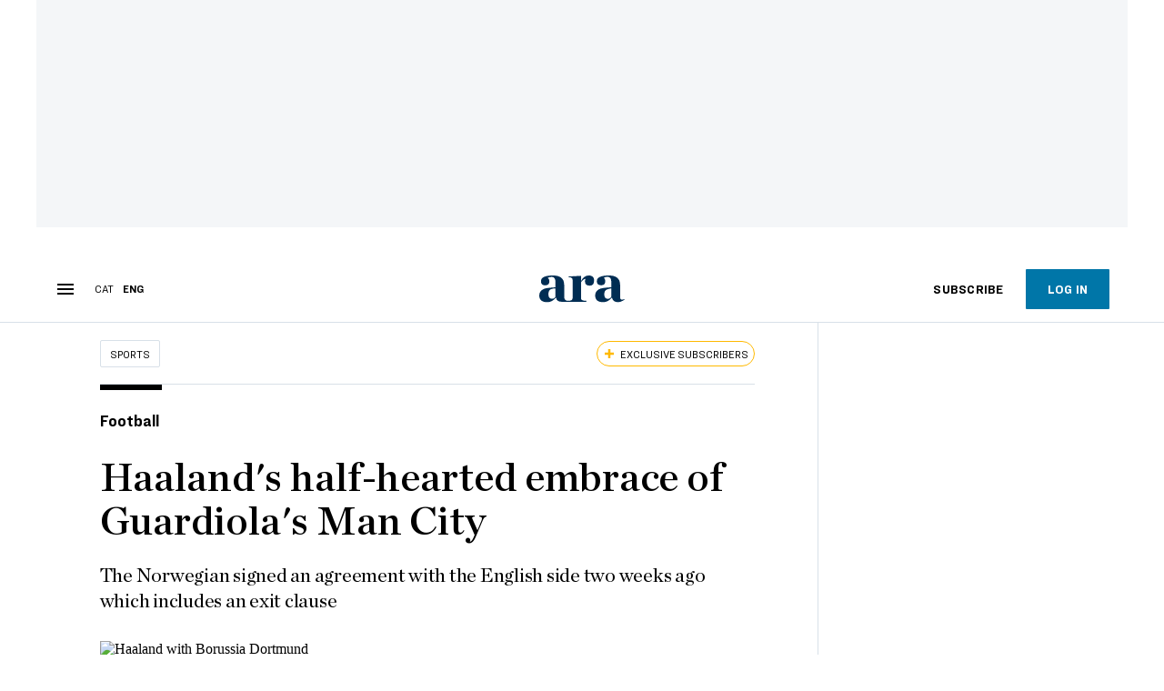

--- FILE ---
content_type: text/html; charset=UTF-8
request_url: https://en.ara.cat/sports/haaland-manchester-city-guardiola-transfer-agreement-exit-clause_1_4365912.html
body_size: 35701
content:

<!doctype html>
<html lang="en">
<head>
    <!-- bbnx generated at 2026-01-14T21:04:04+01:00 -->
            <title>Haaland&#039;s half-hearted embrace of Guardiola&#039;s Man City</title>
    
    <meta name="description" content="The Norwegian signed an agreement with the English side two weeks ago which includes an exit clause">
            <link rel="canonical" href="https://en.ara.cat/sports/haaland-manchester-city-guardiola-transfer-agreement-exit-clause_1_4365912.html">                    
    <link rel="manifest" href="/api/front/manifest.json">    <meta property="article:modified_time" content="2022-05-09T18:19:29+02:00">    <meta property="article:published_time" content="2022-05-09T18:02:09+02:00">    <meta property="article:section" content="Sports">    <meta property="article:tag" content="FC Barcelona">    <meta property="article:tag" content="Barça">    <meta name="author" content="Xavi Hernández Navarro, Albert Nadal">    <meta http-equiv="Content-Type" content="text/html; charset=UTF-8">    <meta name="facebook-domain-verification" content="gvmk895i7o3kgtrgdh18dgu8gxdjay">    <meta name="generator" content="BBT bCube NX">    <meta name="keywords" content="haaland, manchester, city, guardiola, transfer, agreement, exit, clause">    <meta property="mrf:canonical" content="https://en.ara.cat/sports/haaland-manchester-city-guardiola-transfer-agreement-exit-clause_1_4365912.html">    <meta property="mrf:sections" content="Sports">    <meta property="mrf:tags" content="contentType:article;contentAcces:exclusive">    <meta property="og:description" content="The Norwegian signed an agreement with the English side two weeks ago which includes an exit clause">    <meta property="og:image" content="https://static1.ara.cat/clip/e895a274-16d1-4b38-9de9-61948299c467_facebook-aspect-ratio_default_0_x1061y244.jpg">    <meta property="og:image:height" content="628">    <meta property="og:image:width" content="1200">    <meta property="og:site_name" content="Ara in English">    <meta name="og:title" content="Haaland&#039;s half-hearted embrace of Guardiola&#039;s Man City">    <meta property="og:type" content="article">    <meta property="og:url" content="https://en.ara.cat/sports/haaland-manchester-city-guardiola-transfer-agreement-exit-clause_1_4365912.html">    <meta name="publisher" content="Ara in English">    <meta name="robots" content="index,follow,max-image-preview:large">    <meta name="twitter:card" content="summary_large_image">    <meta name="twitter:description" content="The Norwegian signed an agreement with the English side two weeks ago which includes an exit clause">    <meta name="twitter:image" content="https://static1.ara.cat/clip/e895a274-16d1-4b38-9de9-61948299c467_twitter-en-watermarked-aspect-ratio_default_0_x1061y244.jpg">    <meta name="twitter:title" content="Haaland&#039;s half-hearted embrace of Guardiola&#039;s Man City">    <link href="https://en.ara.cat/sports/haaland-manchester-city-guardiola-transfer-agreement-exit-clause_1_4365912.amp.html" rel="amphtml">    <link href="https://en.ara.cat/sports/haaland-manchester-city-guardiola-transfer-agreement-exit-clause_1_4365912.html" rel="alternate" hreflang="en">    <link href="https://www.ara.cat/esports/futbol/haaland-s-abraca-guardiola-l-espera-complir-somni_1_4365612.html" rel="alternate" hreflang="x-default">    <link href="https://www.ara.cat/esports/futbol/haaland-s-abraca-guardiola-l-espera-complir-somni_1_4365612.html" rel="alternate" hreflang="ca">    <link rel="shortcut icon" href="https://static1.ara.cat/ara/public/file/2025/1222/08/favicon-2.ico" type="image/x-icon">    <link rel="shortcut icon" href="https://static1.ara.cat/ara/public/file/2025/1222/08/icon-5.png">    <link rel="apple-touch-icon" href="https://static1.ara.cat/ara/public/file/2025/1222/08/icon-6.png">                <meta name="generator" content="BBT bCube NX">
        <meta charset="UTF-8">
            <meta name="viewport" content="width=device-width, initial-scale=1">
        <meta http-equiv="X-UA-Compatible" content="ie=edge">
        <link rel="preload" href="/fonts/RingsideNarrow-Book.h-0e05984ddbe5643c7b447af83abcba73.woff2" as="font" type="font/woff2" crossorigin>
<link rel="preload" href="/fonts/RingsideNarrow-Bold.h-ad65441b64738f3ad6172d40daf4e6df.woff2" as="font" type="font/woff2" crossorigin>
<link rel="preload" href="/fonts/RingsideNarrow-Ultra.h-0173b7ada8aec22660c0de145c333a66.woff2" as="font" type="font/woff2" crossorigin>
<link rel="preload" href="/fonts/ChronicleTextG1-Roman-Pro.h-7b27c5929e7e09b36855449e9b3f8392.woff2" as="font" type="font/woff2" crossorigin>
<link rel="preload" href="/fonts/ChronicleTextG1-Italic-Pro.h-2fc91ed2d147dabe63f1bd89cb550b67.woff2" as="font" type="font/woff2" crossorigin>
<link rel="preload" href="/fonts/ChronicleTextG1-Semibd-Pro.h-fa26b5c8fa9cd7d742d314958788dea0.woff2" as="font" type="font/woff2" crossorigin>
<link rel="preload" href="/fonts/ChronicleTextG1-Bold-Pro.h-b782181c7fdb61196e1ee89b7246c730.woff2" as="font" type="font/woff2" crossorigin>
<link rel="preload" href="/fonts/ChronicleDeck-Roman.h-28764f86a4010c73c792699590bfe408.woff2" as="font" type="font/woff2" crossorigin>
<link rel="preload" href="/fonts/ChronicleDeck-Semibold.h-b0dd5b3a7be10bad96629a82ebb08820.woff2" as="font" type="font/woff2" crossorigin>
<link rel="preload" href="/fonts/ChronicleDeckCond-Semibold.h-0ddfd0d00660dc787823665f180c8697.woff2" as="font" type="font/woff2" crossorigin>

        <script type="application/ld+json">{"@context":"https:\/\/schema.org","@type":"NewsArticle","headline":"Haaland's half-hearted embrace of Guardiola's Man City","url":"https:\/\/en.ara.cat\/sports\/haaland-manchester-city-guardiola-transfer-agreement-exit-clause_1_4365912.html","image":[{"@type":"ImageObject","url":"https:\/\/static1.ara.cat\/clip\/e895a274-16d1-4b38-9de9-61948299c467_16-9-aspect-ratio_default_0_x1061y244.jpg","name":"Haaland with Borussia Dortmund.","author":{"@type":"Person","name":"ADAM PRETTY \/ GETTY IMAGES"},"width":"1600","height":"900"}],"datePublished":"2022-05-09T16:02:09+00:00","dateModified":"2022-05-09T16:19:29+00:00","publisher":{"@type":"Organization","name":"Ara in English","url":"https:\/\/en.ara.cat","logo":{"@type":"ImageObject","url":"https:\/\/en.ara.cat\/logos\/ara.svg","name":"Ara in English"},"sameAs":["https:\/\/www.twitter.com\/arainenglish","https:\/\/www.facebook.com\/diariARA","https:\/\/www.instagram.com\/diariara\/","https:\/\/t.me\/diariara","https:\/\/www.youtube.com\/c\/aracat","https:\/\/www.linkedin.com\/company\/diari-ara\/"]},"author":[{"@type":"Person","name":"Xavi Hernández Navarro","url":"https:\/\/en.ara.cat\/firmes\/xavi-hernandez-navarro\/","@id":"https:\/\/en.ara.cat\/firmes\/xavi-hernandez-navarro\/","image":"https:\/\/static1.ara.cat\/ara\/public\/file\/2024\/0918\/14\/xavi-hernandez-navarro-2024.png"},{"@type":"Person","name":"Albert Nadal","url":"https:\/\/en.ara.cat\/firmes\/albert-nadal\/","@id":"https:\/\/en.ara.cat\/firmes\/albert-nadal\/","image":"https:\/\/static1.ara.cat\/ara\/public\/file\/2024\/1223\/17\/albert-nadal.png"}],"mainEntityOfPage":"https:\/\/en.ara.cat\/sports\/haaland-manchester-city-guardiola-transfer-agreement-exit-clause_1_4365912.html","isPartOf":{"@type":["CreativeWork","Product"],"name":"ara.cat"},"isAccessibleForFree":false,"articleSection":["Sports"],"articleBody":"One of the signings of the summer is about to become true. Erling Haaland will play for Manchester City for the next few seasons. ARA has been able to confirm that the highly-sought after Norwegian forward has signed for the Citizens two weeks ago, before the Champions League semi-final tie against Real Madrid. As journalist David Ornstein of The Athletic has reported, the Borussia Dortmund player will officially become a new member of Pep Guardiola's team before the end of this month. Despite the possibility that the official announcement might be delayed until after the end of the Premier League, where a fierce battle for the title is taking place between City and Liverpool, the transfer is expected to be announced this Friday.  Haaland, who will be 22 in July, will end up signing a long five-season contract, drawing a pre-tax salary of about €40m plus annual variables, which will make him the most highly paid player in the squad and one of the most highly paid in the English league. The player did not want to sign a long contract (Barça was informed of this), but, in exchange, he has secured an exit clause after two seasons at City for a set amount which would allow him to move to another country. His dream remains to play in the Spanish league. On the other hand, Dortmund, which spent €20m two years ago to sign the player from Salzburg, will receive €75m for the transfer. In addition, City will have to pay an estimated €70m in commissions, half of which woul go to the player's father, Alf-Inge Haaland (a former City player at the beginning of the century who also wanted his son to play in Manchester), and the late football agent Mino Raiola's company. Excluding salary, Man City will have to pay almost as much to Dortmund as to Haaland's representatives. City tried to cut the latter's payment as much as possible until the last moment.   This brings one of the market's most discussed deals to a close. Barça, who entered the fight for the striker knowing that its economic situation denied it a leading role, played its cards based on Joan Laporta's good relationship with Mino Raiola and Xavi's persuasiveness – who visited him accompanied by Jordi Cruyff – to convince the player to join Barça's project. But the financial reality of the Catalan side –high debt and lack of space to manoeuvre within financial fair play rules– and the fact that Barça finds it difficult to compete with top European clubs were key factors that led to the erosion of Laporta's discourse on signing the player. The Barça president was initially optimistic, stating that the operation was possible – he has always wanted Halaand and even met with Raiola and the player's father a year ago. He went on to admit that it was an increasingly remote possibility and economically unfeasible option. The club's deal with CVC meant the transfer could be considered financially, yet La Liga's fair play rules meant registering a player with the kind of salary Haaland would receive was virtually impossible. The CVC deal means Barça has an additional €50m to spend on salaries, which would not be enough to sign a player who is asking for €40m a year. In addition, the club considers that the commissions are very high. Benzema's 'favour' Now Haaland has a destination, the other big name in the market is Kylian Mbappé. While the struggle between Real Madrid's attempts to sign him and PSG's to renew him continues (the latest reports speak of haggling over image rights), Karim Benzema's great season has also been a factor which affected Haaland's decision. City do not have a star centre forward – last season they failed to sign Harry Kane and got Grealish instead, who has a different profile – while Benzema has completed his best season since he arrived in Madrid. The arrival of Mbappé could also lead to an excess of players that would see Halaand losing protagonism. At City he knows that, in principle, this will not happen.  Thus, the market's first big movement has been completed. In the meantime, Xavi demands a centre-forward because he is not convinced either by Aubameyang nor Memphis, and Ansu's evolution remains a mystery after a year mostly off the field due to a string of injuries. In addition, the dressing room claims Ansu could alternate a centre-forward position with playing on the wing. Now that Haaland is impossible, Lewandowski is Laporta's preferred option. He has no doubts about the Polish forward's immediate performance despite his age (34 in August). The problem is to reach an agreement with Bayern, who would ask for at least €40m, and find the right salary for a player who earns €20m a year. The main alternative is Álvaro Morata. The Madrid-born player, owned by Atlético Madrid, plays on loan at Juventus and his arrival would depend on Antoine Griezmann's situation, for whom Atlético have a €40m purchase option in the summer of 2023.","wordCount":838,"description":"The Norwegian signed an agreement with the English side two weeks ago which includes an exit clause","keywords":["haaland","manchester","city","guardiola","transfer","agreement","exit","clause"],"interactionStatistic":{"@type":"InteractionCounter","interactionType":{"@type":"Action","name":"Comment"},"userInteractionCount":0}}</script>
                    <link rel="alternate" title="Sports" href="/rss/category/section/1000022/" type="application/rss+xml" />
        <!-- appConfig global config -->
<script>
    window.appConfig = window.appConfig || {
        subscription: {
            url: 'https://subscripcions.ara.cat/',
            profileUrl: 'https://perfil.ara.cat',
            cardUrl: 'https://perfil.ara.cat/targeta',
            newsletterUrl: 'https://perfil.ara.cat'
        }
    };
</script>
                    

        <!-- Didomi CMP -->
    <script type="text/javascript">window.gdprAppliesGlobally=true;(function(){function a(e){if(!window.frames[e]){if(document.body&&document.body.firstChild){var t=document.body;var n=document.createElement("iframe");n.style.display="none";n.name=e;n.title=e;t.insertBefore(n,t.firstChild)}
        else{setTimeout(function(){a(e)},5)}}}function e(n,r,o,c,s){function e(e,t,n,a){if(typeof n!=="function"){return}if(!window[r]){window[r]=[]}var i=false;if(s){i=s(e,t,n)}if(!i){window[r].push({command:e,parameter:t,callback:n,version:a})}}e.stub=true;function t(a){if(!window[n]||window[n].stub!==true){return}if(!a.data){return}
            var i=typeof a.data==="string";var e;try{e=i?JSON.parse(a.data):a.data}catch(t){return}if(e[o]){var r=e[o];window[n](r.command,r.parameter,function(e,t){var n={};n[c]={returnValue:e,success:t,callId:r.callId};a.source.postMessage(i?JSON.stringify(n):n,"*")},r.version)}}
            if(typeof window[n]!=="function"){window[n]=e;if(window.addEventListener){window.addEventListener("message",t,false)}else{window.attachEvent("onmessage",t)}}}e("__tcfapi","__tcfapiBuffer","__tcfapiCall","__tcfapiReturn");a("__tcfapiLocator");(function(e){
            var t=document.createElement("script");t.id="spcloader";t.type="text/javascript";t.async=true;t.src="https://sdk.privacy-center.org/"+e+"/loader.js?target="+document.location.hostname;t.charset="utf-8";var n=document.getElementsByTagName("script")[0];n.parentNode.insertBefore(t,n)})("d20cb746-9cdd-461f-a57b-cd41f54fad65")})();</script>
    <!-- End Didomi CMP -->    <script>
        console.group(
            "%cNativeAppsDidomiSDK",
            "background-color: #e0005a ; color: #ffffff ; font-weight: bold ; padding: 4px ;"
        );
            console.log( "Enabled with value: 1");
        console.groupEnd();

        window.googletag = window.googletag || { cmd: [] };

            </script>
  
<script>
    window.adMap = {"networkCode":"21675759561","segmentation":{"pageType":"contenido","contentType":"article","sectionType":"section","section":"Sports","subsection":"","contentId":"4365912","topic":"","idioma":"en","site":"en","author":["Xavi Hern\u00e1ndez Navarro","Albert Nadal"],"tags":["FC Barcelona","Bar\u00e7a"]},"top":{"id":1000093,"slotType":"TOP","adUnitCode":"ara-en\/Top","visibleForSubscribers":true,"visibleForPremiumSubscribers":false},"content":[{"id":1000094,"slotType":"BANNER","adUnitCode":"ara-en\/Content1","visibleForSubscribers":true,"visibleForPremiumSubscribers":false},{"id":1000095,"slotType":"BANNER","adUnitCode":"ara-en\/Content2","visibleForSubscribers":false,"visibleForPremiumSubscribers":false},{"id":1000096,"slotType":"BANNER","adUnitCode":"ara-en\/Content3","visibleForSubscribers":true,"visibleForPremiumSubscribers":false},{"id":1000097,"slotType":"BANNER","adUnitCode":"ara-en\/Content4","visibleForSubscribers":false,"visibleForPremiumSubscribers":false},{"id":1000098,"slotType":"BANNER","adUnitCode":"ara-en\/Content5","visibleForSubscribers":false,"visibleForPremiumSubscribers":false}],"list":[{"id":1000099,"slotType":"BANNER","adUnitCode":"ara-en\/List1","visibleForSubscribers":true,"visibleForPremiumSubscribers":false},{"id":1000100,"slotType":"BANNER","adUnitCode":"ara-en\/List2","visibleForSubscribers":true,"visibleForPremiumSubscribers":false},{"id":1000101,"slotType":"BANNER","adUnitCode":"ara-en\/List3","visibleForSubscribers":true,"visibleForPremiumSubscribers":false}],"home":[{"id":1000102,"slotType":"BANNER_HOME","adUnitCode":"ara-en\/Home1","visibleForSubscribers":true,"visibleForPremiumSubscribers":false},{"id":1000103,"slotType":"BANNER_HOME","adUnitCode":"ara-en\/Home2","visibleForSubscribers":true,"visibleForPremiumSubscribers":false},{"id":1000104,"slotType":"BANNER_HOME","adUnitCode":"ara-en\/Home3","visibleForSubscribers":true,"visibleForPremiumSubscribers":false},{"id":1000105,"slotType":"BANNER_HOME","adUnitCode":"ara-en\/Home4","visibleForSubscribers":true,"visibleForPremiumSubscribers":false},{"id":1000106,"slotType":"BANNER_HOME","adUnitCode":"ara-en\/Home5","visibleForSubscribers":true,"visibleForPremiumSubscribers":false},{"id":1000145,"slotType":"BANNER_HOME","adUnitCode":"ara-en\/home6","visibleForSubscribers":false,"visibleForPremiumSubscribers":false},{"id":1000146,"slotType":"BANNER_HOME","adUnitCode":"ara-eng\/home7","visibleForSubscribers":false,"visibleForPremiumSubscribers":false},{"id":1000147,"slotType":"BANNER_HOME","adUnitCode":"ara-eng\/home8","visibleForSubscribers":false,"visibleForPremiumSubscribers":false}],"mateix":[{"id":1000107,"slotType":"RECTANGLE","adUnitCode":"ara-en\/Aramateix1","visibleForSubscribers":true,"visibleForPremiumSubscribers":false},{"id":1000108,"slotType":"RECTANGLE","adUnitCode":"ara-en\/Aramateix2","visibleForSubscribers":true,"visibleForPremiumSubscribers":false},{"id":1000109,"slotType":"RECTANGLE","adUnitCode":"ara-en\/Aramateix3","visibleForSubscribers":true,"visibleForPremiumSubscribers":false},{"id":1000149,"slotType":"RECTANGLE","adUnitCode":"ara-en\/aramateix4","visibleForSubscribers":false,"visibleForPremiumSubscribers":false},{"id":1000148,"slotType":"RECTANGLE","adUnitCode":"ara-en\/aramateix5","visibleForSubscribers":false,"visibleForPremiumSubscribers":false}],"ultimaHora":[],"ultimaHoraSticky":[],"comments":[{"id":1000110,"slotType":"RECTANGLE","adUnitCode":"ara-en\/Comments1","visibleForSubscribers":false,"visibleForPremiumSubscribers":false},{"id":1000111,"slotType":"RECTANGLE","adUnitCode":"ara-en\/Comments2","visibleForSubscribers":false,"visibleForPremiumSubscribers":false},{"id":1000112,"slotType":"RECTANGLE","adUnitCode":"ara-en\/Comments3","visibleForSubscribers":false,"visibleForPremiumSubscribers":false}],"contentAmp":[{"id":1000113,"slotType":"BANNER","adUnitCode":"ara-en\/ContentAmp1","visibleForSubscribers":true,"visibleForPremiumSubscribers":false},{"id":1000114,"slotType":"BANNER","adUnitCode":"ara-en\/ContentAmp2","visibleForSubscribers":false,"visibleForPremiumSubscribers":false},{"id":1000115,"slotType":"BANNER","adUnitCode":"ara-en\/ContentAmp3","visibleForSubscribers":true,"visibleForPremiumSubscribers":false},{"id":1000116,"slotType":"BANNER","adUnitCode":"ara-en\/ContentAmp4","visibleForSubscribers":false,"visibleForPremiumSubscribers":false},{"id":1000117,"slotType":"BANNER","adUnitCode":"ara-en\/ContentAmp5","visibleForSubscribers":false,"visibleForPremiumSubscribers":false}],"rightColumn":[],"bannerBottom":{"id":1000204,"slotType":"BANNER_BOTTOM","adUnitCode":"ara-en\/Bottom","visibleForSubscribers":false,"visibleForPremiumSubscribers":false},"rightColumnContent":[{"id":1000257,"slotType":"BANNER","adUnitCode":"ara-en\/ContentRight1","visibleForSubscribers":true,"visibleForPremiumSubscribers":false},{"id":1000256,"slotType":"BANNER","adUnitCode":"ara-en\/ContentRight2","visibleForSubscribers":true,"visibleForPremiumSubscribers":false},{"id":1000272,"slotType":"BANNER","adUnitCode":"ara-en\/ContentRight3","visibleForSubscribers":true,"visibleForPremiumSubscribers":false},{"id":1000273,"slotType":"BANNER","adUnitCode":"ara-en\/ContentRight4","visibleForSubscribers":true,"visibleForPremiumSubscribers":false},{"id":1000274,"slotType":"BANNER","adUnitCode":"ara-en\/ContentRight5","visibleForSubscribers":true,"visibleForPremiumSubscribers":false},{"id":1000275,"slotType":"BANNER","adUnitCode":"ara-en\/ContentRight6","visibleForSubscribers":true,"visibleForPremiumSubscribers":false},{"id":1000276,"slotType":"BANNER","adUnitCode":"ara-en\/ContentRight7","visibleForSubscribers":true,"visibleForPremiumSubscribers":false},{"id":1000277,"slotType":"BANNER","adUnitCode":"ara-en\/ContentRight8","visibleForSubscribers":true,"visibleForPremiumSubscribers":false}],"contentTop":{"id":1000254,"slotType":"TOP","adUnitCode":"ara-en\/ContentTop","visibleForSubscribers":true,"visibleForPremiumSubscribers":false},"sky":[{"id":1000258,"slotType":"BANNER","adUnitCode":"ara-en\/ContentSkyLeft","visibleForSubscribers":false,"visibleForPremiumSubscribers":false},{"id":1000259,"slotType":"BANNER","adUnitCode":"ara-en\/ContentSkyRight","visibleForSubscribers":false,"visibleForPremiumSubscribers":false}],"rightColumnList":[]} || [];
    window.adCategory = {"type":"section","name":"Sports","normalizedName":"sports","id":1000022,"url":"https:\/\/en.ara.cat\/sports\/","brandedContent":null,"menu":[],"mainColor":null,"lightColor":null,"mainImage":null,"lightImage":null} || [];
</script>
            
    <script>
window.paywall = {
    messages: [{"type":"blocking","id":1002007,"title":"With your rate you can only access from your mobile phone.","subtitle":"Improve your rate to read the newspaper also from your computer","promoTag":"","price":"9,99 \u20ac\/month","priceCrossed":"12 \u20ac\/month","textAdvantage":"Cancel online whenever you want","ctaText":"Upgrade your subscription","ctaUrl":"https:\/\/subscripcions.ara.cat\/en\/promocions\/upgrade","cardsImages":true,"textLinkRates":"Discover all our rates","urlLinkRates":"https:\/\/subscripcions.ara.cat\/en\/","image":null,"paymentText":"Pay by card or direct debit","css":".ab-icon { position: absolute; top: 24px; left: 16px; width: 36px; height: 36px; }","color":null,"remainingDaysText":null},{"type":"regiwall","id":1002008,"title":"Welcome to ARA!","subtitle":"Create a free account and enjoy 2 weeks of free unlimited access to all our exclusive content. No commitment or fine print","promoTag":"","price":"","priceCrossed":"","textAdvantage":"We look forward to seeing you!","ctaText":"Create a free account","ctaUrl":"\/usuari\/register","cardsImages":false,"textLinkRates":"Already have a subscription? Access","urlLinkRates":"\/usuari\/login","image":null,"paymentText":"","css":".ab-icon { position: absolute; top: 24px; left: 16px; width: 36px; height: 36px; }","color":null,"remainingDaysText":null},{"type":"column-offer","promoCopy":"","counter":"","id":1002009,"title":"There was a problem paying for your subscription","subtitle":"We don't want you to miss out on all the content we have in store for you. To continue enjoying our exclusive content, update your bank details as soon as possible","promoTag":"","price":"","priceCrossed":"","textAdvantage":"","ctaText":"Fix the problem","ctaUrl":"https:\/\/subscripcions.ara.cat\/en\/portada\/pagament-pendent","cardsImages":true,"textLinkRates":"Discover all our rates","urlLinkRates":"https:\/\/subscripcions.ara.cat\/en\/portada\/tarifes","image":null,"paymentText":"Pay by card or direct debit","css":".ab-icon { position: absolute; top: 24px; left: 16px; width: 36px; height: 36px; }","color":null,"remainingDaysText":null},{"type":"blocking","id":1002010,"title":"You are trying to access exclusive content","subtitle":"Only ARA subscribers have access to this premium information. If you like what we do, subscribe today","promoTag":"Welcome offer","price":"4,99 \u20ac\/mes","priceCrossed":"9,99 \u20ac\/mes","textAdvantage":"Cancel online whenever you want","ctaText":"Subscribe","ctaUrl":"https:\/\/subscripcions.ara.cat\/en\/promocions\/digital-mensual\/dades","cardsImages":true,"textLinkRates":"Discover all our rates","urlLinkRates":"https:\/\/subscripcions.ara.cat\/en\/portada\/tarife","image":null,"paymentText":"Pay by card or direct debit","css":".ab-icon { position: absolute; top: 24px; left: 16px; width: 36px; height: 36px; }","color":null,"remainingDaysText":null},{"type":"column-trial","promoCopy":"If you are already clear that you want to subscribe, you can take advantage of this offer right now:","id":1002011,"title":"You are enjoying exclusive subscriber content","subtitle":"We're excited that you're taking your free trial, but remember that subscribing will give you full access to all of our exclusive content","promoTag":"Limited offer","price":"3x9,99 \u20ac\/mes","priceCrossed":"29,99 \u20ac\/mes","textAdvantage":"Cancel online whenever you want","ctaText":"Subscribe","ctaUrl":"https:\/\/subscripcions.ara.cat\/en\/promocions\/digital-mensual\/dades","cardsImages":true,"textLinkRates":"Discover all our rates","urlLinkRates":"https:\/\/subscripcions.ara.cat\/en\/portada\/tarifes","image":null,"paymentText":"Pay by card or direct debit","css":".ab-icon { position: absolute; top: 24px; left: 16px; width: 36px; height: 36px; }","color":null,"remainingDaysText":null},{"type":"blocking","id":1002012,"title":"Ready to take your reading experience to the next level?","subtitle":"Upgrade your subscription and access all content.","promoTag":"-40% dto.","price":"4,99 \u20ac\/mes","priceCrossed":"9,99 \u20ac\/mes","textAdvantage":"Instant access","ctaText":"Upgrade your subscription","ctaUrl":"https:\/\/subscripcions.ara.cat\/en\/promocions\/upgrade","cardsImages":true,"textLinkRates":"Discover all our rates","urlLinkRates":"https:\/\/subscripcions.ara.cat\/en\/portada\/tarifes","image":null,"paymentText":"Pay by card or direct debit","css":".ab-icon { position: absolute; top: 24px; left: 16px; width: 36px; height: 36px; }","color":null,"remainingDaysText":null},{"type":"blocking","id":1002013,"title":"You are trying to access exclusive content","subtitle":"Only ARA subscribers have access to this premium information. If you like what we do, subscribe today","promoTag":"Welcome offer","price":"4,99 \u20ac\/mes","priceCrossed":"9,99 \u20ac\/mes","textAdvantage":"Cancel online whenever you want","ctaText":"Subscribe","ctaUrl":"https:\/\/subscripcions.ara.cat\/en\/promocions\/digital-mensual\/dades","cardsImages":true,"textLinkRates":"Discover all our rates","urlLinkRates":"https:\/\/subscripcions.ara.cat\/en\/portada\/tarife","image":null,"paymentText":"Pay by card or direct debit","css":".ab-icon { position: absolute; top: 24px; left: 16px; width: 36px; height: 36px; }","color":null,"remainingDaysText":null}],
};
</script>



            <style>:root {
                }
</style>
            <link href="/app-layout.h-61ee3230b62a1a663f82.css" rel="stylesheet">
<!-- Google Data Layer -->
<script>
window.dataLayer = window.dataLayer || [];
window.datalayerObject = {"site":"en","uri":"https:\/\/en.ara.cat\/sports\/haaland-manchester-city-guardiola-transfer-agreement-exit-clause_1_4365912.html","pageType":"content","categoryType":"section","language":"en","content":{"id":4365912,"type":"article","version":1,"originalSite":"en","template":"q100","numCharacters":"5260","readingTime":180,"pubDateTime":1652112129,"staffId":500436,"isInHome":false,"isBranded":false,"isEvergreen":false,"byline":"","authors":[{"id":1022741,"name":"Xavi Hern\u00e1ndez Navarro"},{"id":1029368,"name":"Albert Nadal"}],"paywall":{"acces":"exclusive"},"taxonomy":{"primary":{"id":1000022,"name":"Sports","type":"section","parent":{"id":10,"name":"Ara in English","type":"site","parent":null}},"secondary":[]},"tags":[{"id":1022740,"name":"FC Barcelona"},{"id":1031607,"name":"Bar\u00e7a"}],"topic":null,"story":null}};
</script>
<!-- End Google Data Layer -->
    <!-- Google Tag Manager -->
<script>(function(w,d,s,l,i){w[l]=w[l]||[];w[l].push({'gtm.start':
new Date().getTime(),event:'gtm.js'});var f=d.getElementsByTagName(s)[0],
j=d.createElement(s),dl=l!='dataLayer'?'&l='+l:'';j.async=true;j.src=
'https://www.googletagmanager.com/gtm.js?id='+i+dl;f.parentNode.insertBefore(j,f);
})(window,document,'script','dataLayer','GTM-M63PMSS');</script>
<!-- End Google Tag Manager -->

<script async src="https://ssm.codes/smart-tag/enaracat.js"></script>

<!-- Start VWO Async SmartCode -->
<link rel="preconnect" href="https://dev.visualwebsiteoptimizer.com" />
<script type='text/javascript' id='vwoCode'>
window._vwo_code ||
(function () {
var w=window,
d=document;
var account_id=682904,
version=2.2,
settings_tolerance=2000,
hide_element='',
hide_element_style = 'opacity:0 !important;filter:alpha(opacity=0) !important;background:none !important';
/* DO NOT EDIT BELOW THIS LINE */
if(f=!1,v=d.querySelector('#vwoCode'),cc={},-1<d.URL.indexOf('__vwo_disable__')||w._vwo_code)return;try{var e=JSON.parse(localStorage.getItem('_vwo_'+account_id+'_config'));cc=e&&'object'==typeof e?e:{}}catch(e){}function r(t){try{return decodeURIComponent(t)}catch(e){return t}}var s=function(){var e={combination:[],combinationChoose:[],split:[],exclude:[],uuid:null,consent:null,optOut:null},t=d.cookie||'';if(!t)return e;for(var n,i,o=/(?:^|;\s*)(?:(_vis_opt_exp_(\d+)_combi=([^;]*))|(_vis_opt_exp_(\d+)_combi_choose=([^;]*))|(_vis_opt_exp_(\d+)_split=([^:;]*))|(_vis_opt_exp_(\d+)_exclude=[^;]*)|(_vis_opt_out=([^;]*))|(_vwo_global_opt_out=[^;]*)|(_vwo_uuid=([^;]*))|(_vwo_consent=([^;]*)))/g;null!==(n=o.exec(t));)try{n[1]?e.combination.push({id:n[2],value:r(n[3])}):n[4]?e.combinationChoose.push({id:n[5],value:r(n[6])}):n[7]?e.split.push({id:n[8],value:r(n[9])}):n[10]?e.exclude.push({id:n[11]}):n[12]?e.optOut=r(n[13]):n[14]?e.optOut=!0:n[15]?e.uuid=r(n[16]):n[17]&&(i=r(n[18]),e.consent=i&&3<=i.length?i.substring(0,3):null)}catch(e){}return e}();function i(){var e=function(){if(w.VWO&&Array.isArray(w.VWO))for(var e=0;e<w.VWO.length;e++){var t=w.VWO[e];if(Array.isArray(t)&&('setVisitorId'===t[0]||'setSessionId'===t[0]))return!0}return!1}(),t='a='+account_id+'&u='+encodeURIComponent(w._vis_opt_url||d.URL)+'&vn='+version+'&ph=1'+('undefined'!=typeof platform?'&p='+platform:'')+'&st='+w.performance.now();e||((n=function(){var e,t=[],n={},i=w.VWO&&w.VWO.appliedCampaigns||{};for(e in i){var o=i[e]&&i[e].v;o&&(t.push(e+'-'+o+'-1'),n[e]=!0)}if(s&&s.combination)for(var r=0;r<s.combination.length;r++){var a=s.combination[r];n[a.id]||t.push(a.id+'-'+a.value)}return t.join('|')}())&&(t+='&c='+n),(n=function(){var e=[],t={};if(s&&s.combinationChoose)for(var n=0;n<s.combinationChoose.length;n++){var i=s.combinationChoose[n];e.push(i.id+'-'+i.value),t[i.id]=!0}if(s&&s.split)for(var o=0;o<s.split.length;o++)t[(i=s.split[o]).id]||e.push(i.id+'-'+i.value);return e.join('|')}())&&(t+='&cc='+n),(n=function(){var e={},t=[];if(w.VWO&&Array.isArray(w.VWO))for(var n=0;n<w.VWO.length;n++){var i=w.VWO[n];if(Array.isArray(i)&&'setVariation'===i[0]&&i[1]&&Array.isArray(i[1]))for(var o=0;o<i[1].length;o++){var r,a=i[1][o];a&&'object'==typeof a&&(r=a.e,a=a.v,r&&a&&(e[r]=a))}}for(r in e)t.push(r+'-'+e[r]);return t.join('|')}())&&(t+='&sv='+n)),s&&s.optOut&&(t+='&o='+s.optOut);var n=function(){var e=[],t={};if(s&&s.exclude)for(var n=0;n<s.exclude.length;n++){var i=s.exclude[n];t[i.id]||(e.push(i.id),t[i.id]=!0)}return e.join('|')}();return n&&(t+='&e='+n),s&&s.uuid&&(t+='&id='+s.uuid),s&&s.consent&&(t+='&consent='+s.consent),w.name&&-1<w.name.indexOf('_vis_preview')&&(t+='&pM=true'),w.VWO&&w.VWO.ed&&(t+='&ed='+w.VWO.ed),t}code={nonce:v&&v.nonce,library_tolerance:function(){return'undefined'!=typeof library_tolerance?library_tolerance:void 0},settings_tolerance:function(){return cc.sT||settings_tolerance},hide_element_style:function(){return'{'+(cc.hES||hide_element_style)+'}'},hide_element:function(){return performance.getEntriesByName('first-contentful-paint')[0]?'':'string'==typeof cc.hE?cc.hE:hide_element},getVersion:function(){return version},finish:function(e){var t;f||(f=!0,(t=d.getElementById('_vis_opt_path_hides'))&&t.parentNode.removeChild(t),e&&((new Image).src='https://dev.visualwebsiteoptimizer.com/ee.gif?a='+account_id+e))},finished:function(){return f},addScript:function(e){var t=d.createElement('script');t.type='text/javascript',e.src?t.src=e.src:t.text=e.text,v&&t.setAttribute('nonce',v.nonce),d.getElementsByTagName('head')[0].appendChild(t)},load:function(e,t){t=t||{};var n=new XMLHttpRequest;n.open('GET',e,!0),n.withCredentials=!t.dSC,n.responseType=t.responseType||'text',n.onload=function(){if(t.onloadCb)return t.onloadCb(n,e);200===n.status?_vwo_code.addScript({text:n.responseText}):_vwo_code.finish('&e=loading_failure:'+e)},n.onerror=function(){if(t.onerrorCb)return t.onerrorCb(e);_vwo_code.finish('&e=loading_failure:'+e)},n.send()},init:function(){var e,t=this.settings_tolerance();w._vwo_settings_timer=setTimeout(function(){_vwo_code.finish()},t),'body'!==this.hide_element()?(n=d.createElement('style'),e=(t=this.hide_element())?t+this.hide_element_style():'',t=d.getElementsByTagName('head')[0],n.setAttribute('id','_vis_opt_path_hides'),v&&n.setAttribute('nonce',v.nonce),n.setAttribute('type','text/css'),n.styleSheet?n.styleSheet.cssText=e:n.appendChild(d.createTextNode(e)),t.appendChild(n)):(n=d.getElementsByTagName('head')[0],(e=d.createElement('div')).style.cssText='z-index: 2147483647 !important;position: fixed !important;left: 0 !important;top: 0 !important;width: 100% !important;height: 100% !important;background: white !important;',e.setAttribute('id','_vis_opt_path_hides'),e.classList.add('_vis_hide_layer'),n.parentNode.insertBefore(e,n.nextSibling));var n='https://dev.visualwebsiteoptimizer.com/j.php?'+i();-1!==w.location.search.indexOf('_vwo_xhr')?this.addScript({src:n}):this.load(n+'&x=true',{l:1})}};w._vwo_code=code;code.init();})();
</script>
<!-- End VWO Async SmartCode -->    <link rel="modulepreload" href="/vendor.h-61ee3230b62a1a663f82.js" as="script">
        <link rel="modulepreload" href="/app-layout.h-61ee3230b62a1a663f82.js" as="script">
</head>

<body class="web-mode  layout">

<!-- Google Tag Manager (noscript) -->
<noscript><iframe src="https://www.googletagmanager.com/ns.html?id=GTM-M63PMSS"
height="0" width="0" style="display:none;visibility:hidden"></iframe></noscript>
<!-- End Google Tag Manager (noscript) -->
<style>
#app {
    max-width: 100vw;
}
</style><div id="app" class="">
    <ara-dark-mode-init></ara-dark-mode-init>
    <page-variables
        :env="&quot;PRO&quot;"
        :site="{&quot;id&quot;:10,&quot;name&quot;:&quot;Ara in English&quot;,&quot;alias&quot;:&quot;en&quot;,&quot;url&quot;:&quot;https:\/\/en.ara.cat&quot;,&quot;staticUrl&quot;:null,&quot;scheme&quot;:&quot;https&quot;,&quot;mediaId&quot;:9}"
        :feature-flags="{&quot;CmsAuditLog.enabled&quot;:true,&quot;Feature.Paywall.Enabled&quot;:true,&quot;ManualContentIdInBoardsAndComposition.enabled&quot;:true,&quot;NativeAppsDidomiSDK&quot;:true,&quot;ShowLanguageToolFAB.Enabled&quot;:true}"
        :is-home="null"
        :running-in-showroom="false"
                    :site-card="{&quot;twitterAccount&quot;:&quot;arainenglish&quot;,&quot;blueskyAccount&quot;:&quot;&quot;,&quot;facebookAccount&quot;:&quot;diariARA&quot;,&quot;instagramAccount&quot;:&quot;diariara\/&quot;,&quot;telegramAccount&quot;:&quot;diariara&quot;,&quot;youtubeAccount&quot;:&quot;aracat&quot;,&quot;wikipediaAccount&quot;:&quot;&quot;,&quot;linkedinAccount&quot;:&quot;diari-ara\/&quot;,&quot;jWPlayerUrl&quot;:&quot;https:\/\/static1.ara.cat\/public\/jwplayer\/8.9.3\/jwplayer.js&quot;,&quot;webErrorUrl&quot;:&quot;https:\/\/diariara978751.typeform.com\/to\/bQHcT8SH&quot;,&quot;alias&quot;:&quot;en&quot;,&quot;name&quot;:&quot;Ara in English&quot;,&quot;url&quot;:&quot;https:\/\/en.ara.cat&quot;,&quot;description&quot;:null,&quot;language&quot;:null,&quot;logoUrl&quot;:null,&quot;sameAsUrls&quot;:null,&quot;foundingDate&quot;:null}"
                :translation-urls="[{&quot;language&quot;:&quot;ca&quot;,&quot;url&quot;:&quot;https:\/\/www.ara.cat\/esports\/futbol\/haaland-s-abraca-guardiola-l-espera-complir-somni_1_4365612.html&quot;},{&quot;language&quot;:&quot;en&quot;,&quot;url&quot;:&quot;https:\/\/en.ara.cat\/sports\/haaland-manchester-city-guardiola-transfer-agreement-exit-clause_1_4365912.html&quot;}]"
        :preview="false"
    ></page-variables>
    <ara-modal-manager></ara-modal-manager>
                                        
                                                    <ara-paywall-manager :content-id="4365912"></ara-paywall-manager>
            
        
                                        <ara-advertising-position type="contentTop"></ara-advertising-position>
                                        
    <ara-aside
        custom-html-modals-register="&lt;style&gt;.tarifa-card{text-align:center;font-family:&quot;Ringside&quot;,sans-serif;background-color:#fff;padding:24px;border:1px solid #0076a8;border-radius:16px;margin-top:24px}.tarifa-card.noborder{border:none}.tarifa-card .preu-wrapper{margin:24px 0}.tarifa-card p.p1{font-weight:800;font-size:20px;line-height:100%;margin:0 0 12px 0}.tarifa-card p.p6,.tarifa-card a.p6{font-size:14px;line-height:15px}.tarifa-card p.subtitle{font-weight:400;font-size:18px;line-height:120%}.tarifa-card p.preu{font-size:30px;margin:4px 0}.tarifa-card .preu-antic{text-decoration:line-through;color:#888}.tarifa-card .light{color:#555}&lt;/style&gt;
&lt;div class=&quot;tarifa-card noborder&quot;&gt;
			&lt;a
				href=&quot;https://subscripcions.ara.cat/tarifes&quot;
				class=&quot;ara-button fullWidth&quot;
				&gt;&lt;span class=&quot;button-content&quot;&gt;See rates&lt;/span&gt;&lt;/a
			&gt;
		&lt;/div&gt;"
        custom-html-modals-subscriber="&lt;style&gt;.tarifa-card{text-align:center;font-family:&quot;Ringside&quot;,sans-serif;background-color:#fff;padding:24px;border:1px solid #0076a8;border-radius:16px;margin-top:24px}.tarifa-card.noborder{border:none}.tarifa-card .preu-wrapper{margin:24px 0}.tarifa-card p.p1{font-weight:800;font-size:20px;line-height:100%;margin:0 0 12px 0}.tarifa-card p.p6,.tarifa-card a.p6{font-size:14px;line-height:15px}.tarifa-card p.subtitle{font-weight:400;font-size:18px;line-height:120%}.tarifa-card p.preu{font-size:30px;margin:4px 0}.tarifa-card .preu-antic{text-decoration:line-through;color:#888}.tarifa-card .light{color:#555}&lt;/style&gt;
&lt;div class=&quot;tarifa-card noborder&quot;&gt;
			&lt;a
				href=&quot;https://subscripcions.ara.cat/tarifes&quot;
				class=&quot;ara-button fullWidth&quot;
				&gt;&lt;span class=&quot;button-content&quot;&gt;See rates&lt;/span&gt;&lt;/a
			&gt;
		&lt;/div&gt;">
    </ara-aside>
    <ara-public-profile-aside></ara-public-profile-aside>

        
                                        <div class="sky-wrapper">
                                            <div class="sky-wrapper--left">
                            <ara-advertising-position type="sky"></ara-advertising-position>
                        </div>
                                                                <div class="sky-wrapper--right">
                            <ara-advertising-position type="sky"></ara-advertising-position>
                        </div>
                                    </div>
                        
    <main class="ara-main article ">
        
                                    
                    
        
        <div class="ara-main--wrapper">
                                                


<div class="ara-header-container ">
    <ara-header inline-template>
        <header class="ara-header    "
                :class="{ sticky : this.sticky, open: this.openMenu, 'stickable': this.headerStickable, 'force-sticky': this.forceSticky }">

            <div class="ara-header-wrapper" style=" ">
                
                <div class="ara-menu-container" v-cloak>
                    <button class="ara-menu" @click="toggleMenu">
                        <span class="ara-icon tancar" v-if="this.openMenu">
                            <svg viewBox="0 0 14 14" version="1.1" xmlns="http://www.w3.org/2000/svg"><polygon points="14 1.41 12.59 0 7 5.59 1.41 0 0 1.41 5.59 7 0 12.59 1.41 14 7 8.41 12.59 14 14 12.59 8.41 7"></polygon></svg>

                        </span>
                        <span class="ara-icon burger" v-else>
                            <svg viewBox="0 0 18 12" version="1.1" xmlns="http://www.w3.org/2000/svg"><path d="M18,10 L18,12 L0,12 L0,10 L18,10 Z M18,5 L18,7 L0,7 L0,5 L18,5 Z M18,0 L18,2 L0,2 L0,0 L18,0 Z"></path></svg>

                        </span>
                    </button>
                </div>

                                                <div v-track:click="{category: 'header', action: 'click', label: 'logo'}"
                    class="ara-logo en" title="">
                    <a href="https://en.ara.cat" title="Ara in English">
                        <svg width="129px" height="41px" viewBox="0 0 129 41" version="1.1" xmlns="http://www.w3.org/2000/svg" xmlns:xlink="http://www.w3.org/1999/xlink">
    <title>Ara</title>
    <path d="M43.7,38.1 L43.7,39.6 L34.6,39.6 C28.8,39.6 25.8,37.6 25.5,33.5 L25,33.5 C21.3,37.9 17,40.1 12.3,40.1 C4.1,40.1 0,36.8 0,30 C0,25.9 1.9,22.9 5.6,20.9 C7.3,19.9 9.4,19.2 12,18.9 C14.6,18.6 17.2,18.3 19.9,18.1 C22.6,17.9 24.1,17.8 24.5,17.8 L24.5,10.2 C24.5,4.8 22.6,2.1 18.9,2.1 C16.5,2.1 14.5,2.6 12.8,3.6 C14.5,5 15.3,6.6 15.3,8.7 C15.3,12.8 13.1,14.8 8.7,14.8 C4.6,14.8 2.6,12.8 2.6,8.7 C2.5,2.9 8.6,0 20.8,0 C32,0 37.6,4.7 37.6,14.2 L37.6,32 C37.6,36.1 39.6,38.1 43.7,38.1 Z M24.4,19.3 C20,19.6 17.1,20.5 15.8,21.8 C14.5,23.1 13.8,25.4 13.8,28.4 C13.8,32.8 15.7,35 19.4,35 C21.4,35 23.1,34 24.5,32 L24.5,19.3 L24.4,19.3 Z M43.7,39.6 L71.1,39.6 L71.1,38.1 C65.7,38.1 63,36.9 63,34.5 L63,10.2 C65.4,6.8 67.6,5.1 69.6,5.1 C69.6,5.4 69.5,6 69.3,6.9 C69.1,7.7 69,8.3 69,8.7 C69,13.1 71.4,15.3 76.1,15.3 C80.5,15.3 82.7,12.8 82.7,7.7 C82.7,2.6 80.1,0 74.7,0 C69.6,0 65.7,2.9 63,8.6 L63,0.5 L44.2,1.5 L44.2,2.5 C48.3,2.5 50.3,3.9 50.3,6.6 L50.3,34 C50.3,36.7 48.1,38.1 43.7,38.1 L43.7,39.6 Z M96.6,40.1 C101.3,40.1 105.6,37.9 109.3,33.5 L109.8,33.5 C110.8,37.9 113.9,40.1 118.9,40.1 C121.6,40.1 124.8,38.9 128.6,36.5 L128.1,35.5 C124,37.2 122,36.2 122,32.5 L122,14.2 C122,4.7 116.4,0 105.2,0 C93,0 86.9,2.9 86.9,8.6 C86.9,12.7 89.1,14.7 93.5,14.7 C97.6,14.7 99.6,12.7 99.6,8.6 C99.6,6.6 98.9,4.9 97.6,3.5 C99,2.5 100.8,2 103.2,2 C106.9,2 108.8,4.7 108.8,10.1 L108.8,17.7 C108.5,17.7 107,17.8 104.5,18 C102,18.2 99.3,18.4 96.6,18.8 C93.9,19.2 91.7,19.8 90,20.8 C86.3,22.8 84.4,25.9 84.4,29.9 C84.4,36.8 88.4,40.1 96.6,40.1 Z M103.7,35.1 C100,35.1 98.1,32.9 98.1,28.5 C98.1,25.5 98.9,23.3 100.4,22.1 C101.9,20.9 104.7,20 108.8,19.3 L108.8,32 C107.4,34.1 105.7,35.1 103.7,35.1 Z"></path>
</svg>
                    </a>
                </div>

                <ara-login login-text="Log in"
                       register-text="Register"
                       subscribe-text="Subscribe"
                       site-url="https://en.ara.cat"
                       >
                </ara-login>
                <ara-lang-selector :ca="caUrl" :ca-home="'https://www.ara.cat/'"
                                   :en="enUrl" :en-home="'https://en.ara.cat/'"
                                   :es="esUrl" :es-home="'https://es.ara.cat/'"
                                   :de="deUrl" :de-home="''">
                </ara-lang-selector>
            </div>
            <transition name="burger-transition">
                <div class="ara-burger" v-if="this.openMenu">
                    <div class="menu-search">
    <ara-search-input v-model="searchText" @enter="search"></ara-search-input>
</div>
<div class="ara-burger-wrapper">
    <nav class="menu-index">
        <ul>
                                                            <li>
                    <a v-track:click="{category: 'menu-desktop', action: 'click', label: &quot;Front Page&quot;}"
                        href="https://en.ara.cat/" title="Front Page"
                                                >Front Page</a>
                </li>
                                                            <li>
                    <a v-track:click="{category: 'menu-desktop', action: 'click', label: &quot;Discover&quot;}"
                        href="/discover/" title="Discover"
                                                >Discover</a>
                </li>
                                </ul>
    </nav>
    <div class="menu-sections">
                                <nav class="menu-section">
                <span class="title">Sections</span>
                <ul>
                                                                                            <li>
                            <a v-track:click="{category: 'menu-desktop', action: 'click', label: &quot;Opinion&quot;}"
                                href="https://en.ara.cat/opinion/" title="Opinion"
                                                                >Opinion</a>
                        </li>
                                                                                            <li>
                            <a v-track:click="{category: 'menu-desktop', action: 'click', label: &quot;Politics&quot;}"
                                href="https://en.ara.cat/politics/" title="Politics"
                                                                >Politics</a>
                        </li>
                                                                                            <li>
                            <a v-track:click="{category: 'menu-desktop', action: 'click', label: &quot;International&quot;}"
                                href="https://en.ara.cat/international/" title="International"
                                                                >International</a>
                        </li>
                                                                                            <li>
                            <a v-track:click="{category: 'menu-desktop', action: 'click', label: &quot;Business&quot;}"
                                href="https://en.ara.cat/business/" title="Business"
                                                                >Business</a>
                        </li>
                                                                                            <li>
                            <a v-track:click="{category: 'menu-desktop', action: 'click', label: &quot;Society&quot;}"
                                href="https://en.ara.cat/society/" title="Society"
                                                                >Society</a>
                        </li>
                                                                                            <li>
                            <a v-track:click="{category: 'menu-desktop', action: 'click', label: &quot;Science and Technology&quot;}"
                                href="https://en.ara.cat/science-technology/" title="Science and Technology"
                                                                >Science and Technology</a>
                        </li>
                                                                                            <li>
                            <a v-track:click="{category: 'menu-desktop', action: 'click', label: &quot;Culture&quot;}"
                                href="https://en.ara.cat/culture/" title="Culture"
                                                                >Culture</a>
                        </li>
                                                                                            <li>
                            <a v-track:click="{category: 'menu-desktop', action: 'click', label: &quot;Media&quot;}"
                                href="https://en.ara.cat/media/" title="Media"
                                                                >Media</a>
                        </li>
                                                                                            <li>
                            <a v-track:click="{category: 'menu-desktop', action: 'click', label: &quot;Lifestyle&quot;}"
                                href="https://en.ara.cat/lifestyle/" title="Lifestyle"
                                                                >Lifestyle</a>
                        </li>
                                                                                            <li>
                            <a v-track:click="{category: 'menu-desktop', action: 'click', label: &quot;People&quot;}"
                                href="https://en.ara.cat/people/" title="People"
                                                                >People</a>
                        </li>
                                                                                            <li>
                            <a v-track:click="{category: 'menu-desktop', action: 'click', label: &quot;Sports&quot;}"
                                href="https://en.ara.cat/sports/" title="Sports"
                                                                >Sports</a>
                        </li>
                                                                                            <li>
                            <a v-track:click="{category: 'menu-desktop', action: 'click', label: &quot;Weather&quot;}"
                                href="https://en.ara.cat/weather/" title="Weather"
                                                                >Weather</a>
                        </li>
                                    </ul>
            </nav>
                                <nav class="menu-section">
                <span class="title">Reader Voices</span>
                <ul>
                                                                                            <li>
                            <a v-track:click="{category: 'menu-desktop', action: 'click', label: &quot;Investigations team&quot;}"
                                href="https://www.ara.cat/investigacio.html" title="Investigations team"
                                                                >Investigations team</a>
                        </li>
                                    </ul>
            </nav>
            </div>
    <div class="menu-footer">
        <div class="menu-editions">
            <span class="title">Edition</span>
                        <ara-menu-locations :locations="[{&quot;link&quot;:{&quot;text&quot;:&quot;Catalunya&quot;,&quot;title&quot;:&quot;Catalunya&quot;,&quot;href&quot;:&quot;https:\/\/www.ara.cat\/&quot;,&quot;target&quot;:null,&quot;rel&quot;:null},&quot;children&quot;:[]},{&quot;link&quot;:{&quot;text&quot;:&quot;Balears&quot;,&quot;title&quot;:&quot;Balears&quot;,&quot;href&quot;:&quot;https:\/\/www.arabalears.cat\/&quot;,&quot;target&quot;:null,&quot;rel&quot;:null},&quot;children&quot;:[]},{&quot;link&quot;:{&quot;text&quot;:&quot;Pa\u00eds Valenci\u00e0&quot;,&quot;title&quot;:&quot;Pa\u00eds Valenci\u00e0&quot;,&quot;href&quot;:&quot;https:\/\/www.ara.cat\/paisvalencia\/&quot;,&quot;target&quot;:null,&quot;rel&quot;:null},&quot;children&quot;:[]},{&quot;link&quot;:{&quot;text&quot;:&quot;Andorra&quot;,&quot;title&quot;:&quot;Andorra&quot;,&quot;href&quot;:&quot;https:\/\/www.ara.ad\/&quot;,&quot;target&quot;:null,&quot;rel&quot;:null},&quot;children&quot;:[]},{&quot;link&quot;:{&quot;text&quot;:&quot;Comarques Gironines&quot;,&quot;title&quot;:&quot;Comarques Gironines&quot;,&quot;href&quot;:&quot;https:\/\/www.ara.cat\/comarquesgironines\/&quot;,&quot;target&quot;:null,&quot;rel&quot;:null},&quot;children&quot;:[]},{&quot;link&quot;:{&quot;text&quot;:&quot;Camp de Tarragona&quot;,&quot;title&quot;:&quot;Camp de Tarragona&quot;,&quot;href&quot;:&quot;https:\/\/www.ara.cat\/campdetarragona\/&quot;,&quot;target&quot;:null,&quot;rel&quot;:null},&quot;children&quot;:[]},{&quot;link&quot;:{&quot;text&quot;:&quot;Terres de Lleida&quot;,&quot;title&quot;:&quot;Terres de Lleida&quot;,&quot;href&quot;:&quot;https:\/\/www.ara.cat\/terresdelleida\/&quot;,&quot;target&quot;:null,&quot;rel&quot;:null},&quot;children&quot;:[]},{&quot;link&quot;:{&quot;text&quot;:&quot;Pirineus&quot;,&quot;title&quot;:&quot;Pirineus&quot;,&quot;href&quot;:&quot;https:\/\/www.ara.cat\/pirineus\/&quot;,&quot;target&quot;:null,&quot;rel&quot;:null},&quot;children&quot;:[]}]"></ara-menu-locations>
        </div>
                    <div class="menu-language">
                <span class="title">Language</span>
                <ul class="languages">
                                        <li :class="{ active: lang === 'ca' }">
                        <a href="https://www.ara.cat/"
                           v-track:click="{category: 'menu-desktop', action: 'click', label: 'cat'}"
                           class="lang" title="cat">Cat</a>
                    </li>
                                                            <li :class="{ active: lang === 'es' }">
                        <a href="https://es.ara.cat/"
                           v-track:click="{category: 'menu-desktop', action: 'click', label: 'cast'}"
                           class="lang" title="cast">Cast</a>
                    </li>
                                                            <li :class="{ active: lang === 'en' }">
                        <a href="https://en.ara.cat/"
                           v-track:click="{category: 'menu-desktop', action: 'click', label: 'eng'}"
                           class="lang" title="eng">Eng</a>
                    </li>
                                                        </ul>
            </div>
            </div>
</div>
                </div>
            </transition>
            <transition name="burger-transition">
                                <ara-burger-mobile v-if="menuMobile" :offset-top="offsetTop" :menu="{&quot;mainMenu&quot;:[{&quot;link&quot;:{&quot;text&quot;:&quot;Front Page&quot;,&quot;title&quot;:&quot;Front Page&quot;,&quot;href&quot;:&quot;https:\/\/en.ara.cat\/&quot;,&quot;target&quot;:null,&quot;rel&quot;:null},&quot;children&quot;:[]},{&quot;link&quot;:{&quot;text&quot;:&quot;Discover&quot;,&quot;title&quot;:&quot;Discover&quot;,&quot;href&quot;:&quot;\/discover\/&quot;,&quot;target&quot;:null,&quot;rel&quot;:null},&quot;children&quot;:[]}],&quot;secondaryMenu&quot;:[{&quot;link&quot;:{&quot;text&quot;:&quot;Sections&quot;,&quot;title&quot;:&quot;Sections&quot;,&quot;href&quot;:&quot;&quot;,&quot;target&quot;:null,&quot;rel&quot;:null},&quot;children&quot;:[{&quot;link&quot;:{&quot;text&quot;:&quot;Opinion&quot;,&quot;title&quot;:&quot;Opinion&quot;,&quot;href&quot;:&quot;https:\/\/en.ara.cat\/opinion\/&quot;,&quot;target&quot;:null,&quot;rel&quot;:null},&quot;children&quot;:[]},{&quot;link&quot;:{&quot;text&quot;:&quot;Politics&quot;,&quot;title&quot;:&quot;Politics&quot;,&quot;href&quot;:&quot;https:\/\/en.ara.cat\/politics\/&quot;,&quot;target&quot;:null,&quot;rel&quot;:null},&quot;children&quot;:[]},{&quot;link&quot;:{&quot;text&quot;:&quot;International&quot;,&quot;title&quot;:&quot;International&quot;,&quot;href&quot;:&quot;https:\/\/en.ara.cat\/international\/&quot;,&quot;target&quot;:null,&quot;rel&quot;:null},&quot;children&quot;:[]},{&quot;link&quot;:{&quot;text&quot;:&quot;Business&quot;,&quot;title&quot;:&quot;Business&quot;,&quot;href&quot;:&quot;https:\/\/en.ara.cat\/business\/&quot;,&quot;target&quot;:null,&quot;rel&quot;:null},&quot;children&quot;:[]},{&quot;link&quot;:{&quot;text&quot;:&quot;Society&quot;,&quot;title&quot;:&quot;Society&quot;,&quot;href&quot;:&quot;https:\/\/en.ara.cat\/society\/&quot;,&quot;target&quot;:null,&quot;rel&quot;:null},&quot;children&quot;:[]},{&quot;link&quot;:{&quot;text&quot;:&quot;Science and Technology&quot;,&quot;title&quot;:&quot;Science and Technology&quot;,&quot;href&quot;:&quot;https:\/\/en.ara.cat\/science-technology\/&quot;,&quot;target&quot;:null,&quot;rel&quot;:null},&quot;children&quot;:[]},{&quot;link&quot;:{&quot;text&quot;:&quot;Culture&quot;,&quot;title&quot;:&quot;Culture&quot;,&quot;href&quot;:&quot;https:\/\/en.ara.cat\/culture\/&quot;,&quot;target&quot;:null,&quot;rel&quot;:null},&quot;children&quot;:[]},{&quot;link&quot;:{&quot;text&quot;:&quot;Media&quot;,&quot;title&quot;:&quot;Media&quot;,&quot;href&quot;:&quot;https:\/\/en.ara.cat\/media\/&quot;,&quot;target&quot;:null,&quot;rel&quot;:null},&quot;children&quot;:[]},{&quot;link&quot;:{&quot;text&quot;:&quot;Lifestyle&quot;,&quot;title&quot;:&quot;Lifestyle&quot;,&quot;href&quot;:&quot;https:\/\/en.ara.cat\/lifestyle\/&quot;,&quot;target&quot;:null,&quot;rel&quot;:null},&quot;children&quot;:[]},{&quot;link&quot;:{&quot;text&quot;:&quot;People&quot;,&quot;title&quot;:&quot;People&quot;,&quot;href&quot;:&quot;https:\/\/en.ara.cat\/people\/&quot;,&quot;target&quot;:null,&quot;rel&quot;:null},&quot;children&quot;:[]},{&quot;link&quot;:{&quot;text&quot;:&quot;Sports&quot;,&quot;title&quot;:&quot;Sports&quot;,&quot;href&quot;:&quot;https:\/\/en.ara.cat\/sports\/&quot;,&quot;target&quot;:null,&quot;rel&quot;:null},&quot;children&quot;:[]},{&quot;link&quot;:{&quot;text&quot;:&quot;Weather&quot;,&quot;title&quot;:&quot;Weather&quot;,&quot;href&quot;:&quot;https:\/\/en.ara.cat\/weather\/&quot;,&quot;target&quot;:null,&quot;rel&quot;:null},&quot;children&quot;:[]}]},{&quot;link&quot;:{&quot;text&quot;:&quot;Reader Voices&quot;,&quot;title&quot;:&quot;Reader Voices&quot;,&quot;href&quot;:&quot;&quot;,&quot;target&quot;:null,&quot;rel&quot;:null},&quot;children&quot;:[{&quot;link&quot;:{&quot;text&quot;:&quot;Investigations team&quot;,&quot;title&quot;:&quot;Investigations team&quot;,&quot;href&quot;:&quot;https:\/\/www.ara.cat\/investigacio.html&quot;,&quot;target&quot;:null,&quot;rel&quot;:null},&quot;children&quot;:[]}]}],&quot;editionsMenu&quot;:[{&quot;link&quot;:{&quot;text&quot;:&quot;Catalunya&quot;,&quot;title&quot;:&quot;Catalunya&quot;,&quot;href&quot;:&quot;https:\/\/www.ara.cat\/&quot;,&quot;target&quot;:null,&quot;rel&quot;:null},&quot;children&quot;:[]},{&quot;link&quot;:{&quot;text&quot;:&quot;Balears&quot;,&quot;title&quot;:&quot;Balears&quot;,&quot;href&quot;:&quot;https:\/\/www.arabalears.cat\/&quot;,&quot;target&quot;:null,&quot;rel&quot;:null},&quot;children&quot;:[]},{&quot;link&quot;:{&quot;text&quot;:&quot;Pa\u00eds Valenci\u00e0&quot;,&quot;title&quot;:&quot;Pa\u00eds Valenci\u00e0&quot;,&quot;href&quot;:&quot;https:\/\/www.ara.cat\/paisvalencia\/&quot;,&quot;target&quot;:null,&quot;rel&quot;:null},&quot;children&quot;:[]},{&quot;link&quot;:{&quot;text&quot;:&quot;Andorra&quot;,&quot;title&quot;:&quot;Andorra&quot;,&quot;href&quot;:&quot;https:\/\/www.ara.ad\/&quot;,&quot;target&quot;:null,&quot;rel&quot;:null},&quot;children&quot;:[]},{&quot;link&quot;:{&quot;text&quot;:&quot;Comarques Gironines&quot;,&quot;title&quot;:&quot;Comarques Gironines&quot;,&quot;href&quot;:&quot;https:\/\/www.ara.cat\/comarquesgironines\/&quot;,&quot;target&quot;:null,&quot;rel&quot;:null},&quot;children&quot;:[]},{&quot;link&quot;:{&quot;text&quot;:&quot;Camp de Tarragona&quot;,&quot;title&quot;:&quot;Camp de Tarragona&quot;,&quot;href&quot;:&quot;https:\/\/www.ara.cat\/campdetarragona\/&quot;,&quot;target&quot;:null,&quot;rel&quot;:null},&quot;children&quot;:[]},{&quot;link&quot;:{&quot;text&quot;:&quot;Terres de Lleida&quot;,&quot;title&quot;:&quot;Terres de Lleida&quot;,&quot;href&quot;:&quot;https:\/\/www.ara.cat\/terresdelleida\/&quot;,&quot;target&quot;:null,&quot;rel&quot;:null},&quot;children&quot;:[]},{&quot;link&quot;:{&quot;text&quot;:&quot;Pirineus&quot;,&quot;title&quot;:&quot;Pirineus&quot;,&quot;href&quot;:&quot;https:\/\/www.ara.cat\/pirineus\/&quot;,&quot;target&quot;:null,&quot;rel&quot;:null},&quot;children&quot;:[]}],&quot;idiomsMenu&quot;:[{&quot;link&quot;:{&quot;text&quot;:&quot;Catalan&quot;,&quot;title&quot;:&quot;Catalan&quot;,&quot;href&quot;:&quot;https:\/\/www.ara.cat\/&quot;,&quot;target&quot;:null,&quot;rel&quot;:null},&quot;children&quot;:[]},{&quot;link&quot;:{&quot;text&quot;:&quot;Spanish&quot;,&quot;title&quot;:&quot;Spanish&quot;,&quot;href&quot;:&quot;https:\/\/es.ara.cat\/&quot;,&quot;target&quot;:null,&quot;rel&quot;:null},&quot;children&quot;:[]},{&quot;link&quot;:{&quot;text&quot;:&quot;English&quot;,&quot;title&quot;:&quot;English&quot;,&quot;href&quot;:&quot;https:\/\/en.ara.cat\/&quot;,&quot;target&quot;:null,&quot;rel&quot;:null},&quot;children&quot;:[]}],&quot;caHomeUrl&quot;:&quot;https:\/\/www.ara.cat\/&quot;,&quot;esHomeUrl&quot;:&quot;https:\/\/es.ara.cat\/&quot;,&quot;enHomeUrl&quot;:&quot;https:\/\/en.ara.cat\/&quot;,&quot;deHomeUrl&quot;:&quot;&quot;,&quot;publication&quot;:null,&quot;theme&quot;:null,&quot;showDescobreixMenuItem&quot;:false,&quot;showMateixMenuItem&quot;:false,&quot;site&quot;:{&quot;alias&quot;:&quot;en&quot;,&quot;name&quot;:&quot;Ara in English&quot;,&quot;url&quot;:&quot;https:\/\/en.ara.cat&quot;,&quot;description&quot;:null,&quot;language&quot;:null,&quot;logoUrl&quot;:null,&quot;sameAsUrls&quot;:null,&quot;foundingDate&quot;:null}}"></ara-burger-mobile>
            </transition>
        </header>
    </ara-header>
</div>



                    

                            
            
            <div class="layout">
                <div class="layout-left">
                    
                        

<div class="ara-opening article ara-opening--standard" style="">
    <div class="ara-opening-info">
            <div class="breadcrumbs-wrapper">
                                            <a class="breadcrumbs__item" href="https://en.ara.cat/sports/">
                    Sports
                </a>
                    
        <ara-content-exclusive :is-exclusive="true"></ara-content-exclusive>
    </div>

            <div class="topic-wrapper">
            <div class="topic">
                                                    Football
                            </div>

                    </div>
    
                                    <h1 class="title">
                                        Haaland&#039;s half-hearted embrace of Guardiola&#039;s Man City
                </h1>
            
                            <h2 class="subtitle">The Norwegian signed an agreement with the English side two weeks ago which includes an exit clause</h2>
                    
            </div>

                        
            
                                    <ara-multimedia-visor
            :id="4365911"
            :image-visor='{&quot;type&quot;:&quot;image&quot;,&quot;image&quot;:{&quot;id&quot;:0,&quot;sources&quot;:[{&quot;src&quot;:&quot;https:\/\/static1.ara.cat\/clip\/e895a274-16d1-4b38-9de9-61948299c467_16-9-aspect-ratio_default_0_x1061y244.jpg&quot;,&quot;mimeType&quot;:&quot;image\/jpeg&quot;,&quot;widthRatio&quot;:16,&quot;heightRatio&quot;:9,&quot;srcset&quot;:&quot;https:\/\/static1.ara.cat\/clip\/e895a274-16d1-4b38-9de9-61948299c467_16-9-aspect-ratio_1600w_0_x1061y244.jpg 1600w, https:\/\/static1.ara.cat\/clip\/e895a274-16d1-4b38-9de9-61948299c467_16-9-aspect-ratio_1200w_0_x1061y244.jpg 1200w, https:\/\/static1.ara.cat\/clip\/e895a274-16d1-4b38-9de9-61948299c467_16-9-aspect-ratio_978w_0_x1061y244.jpg 978w, https:\/\/static1.ara.cat\/clip\/e895a274-16d1-4b38-9de9-61948299c467_16-9-aspect-ratio_900w_0_x1061y244.jpg 900w, https:\/\/static1.ara.cat\/clip\/e895a274-16d1-4b38-9de9-61948299c467_16-9-aspect-ratio_800w_0_x1061y244.jpg 800w, https:\/\/static1.ara.cat\/clip\/e895a274-16d1-4b38-9de9-61948299c467_16-9-aspect-ratio_775w_0_x1061y244.jpg 775w, https:\/\/static1.ara.cat\/clip\/e895a274-16d1-4b38-9de9-61948299c467_16-9-aspect-ratio_574w_0_x1061y244.jpg 574w, https:\/\/static1.ara.cat\/clip\/e895a274-16d1-4b38-9de9-61948299c467_16-9-aspect-ratio_560w_0_x1061y244.jpg 560w, https:\/\/static1.ara.cat\/clip\/e895a274-16d1-4b38-9de9-61948299c467_16-9-aspect-ratio_512w_0_x1061y244.jpg 512w, https:\/\/static1.ara.cat\/clip\/e895a274-16d1-4b38-9de9-61948299c467_16-9-aspect-ratio_400w_0_x1061y244.jpg 400w, https:\/\/static1.ara.cat\/clip\/e895a274-16d1-4b38-9de9-61948299c467_16-9-aspect-ratio_272w_0_x1061y244.jpg 272w, https:\/\/static1.ara.cat\/clip\/e895a274-16d1-4b38-9de9-61948299c467_16-9-aspect-ratio_200w_0_x1061y244.jpg 200w, https:\/\/static1.ara.cat\/clip\/e895a274-16d1-4b38-9de9-61948299c467_16-9-aspect-ratio_192w_0_x1061y244.jpg 192w, https:\/\/static1.ara.cat\/clip\/e895a274-16d1-4b38-9de9-61948299c467_16-9-aspect-ratio_167w_0_x1061y244.jpg 167w, https:\/\/static1.ara.cat\/clip\/e895a274-16d1-4b38-9de9-61948299c467_16-9-aspect-ratio_158w_0_x1061y244.jpg 158w&quot;,&quot;svgPlaceholder&quot;:&quot;data:image\/svg+xml,%3Csvg xmlns=\&quot;http:\/\/www.w3.org\/2000\/svg\&quot; viewBox=\&quot;0 0 16 9\&quot;%3E%3C\/svg%3E&quot;,&quot;placeholder&quot;:&quot;https:\/\/static1.ara.cat\/clip\/e895a274-16d1-4b38-9de9-61948299c467_16-9-aspect-ratio_default_0_x1061y244.jpg&quot;,&quot;type&quot;:&quot;imageSourceBcubeClipper&quot;,&quot;extension&quot;:&quot;jpg&quot;,&quot;sizesUrls&quot;:[]}],&quot;alt&quot;:&quot;Haaland with Borussia Dortmund&quot;,&quot;title&quot;:&quot;Haaland with Borussia Dortmund&quot;,&quot;sourcesByAspectRatio&quot;:[{&quot;aspectRatio&quot;:&quot;3-2&quot;,&quot;clippingId&quot;:&quot;e895a274-16d1-4b38-9de9-61948299c467_3-2-aspect-ratio_default_0_x1061y244&quot;},{&quot;aspectRatio&quot;:&quot;574-245&quot;,&quot;clippingId&quot;:&quot;e895a274-16d1-4b38-9de9-61948299c467_574-245-aspect-ratio_default_0_x1061y244&quot;},{&quot;aspectRatio&quot;:&quot;272-346&quot;,&quot;clippingId&quot;:&quot;e895a274-16d1-4b38-9de9-61948299c467_272-346-aspect-ratio_default_0_x1061y244&quot;}],&quot;signature&quot;:&quot;&quot;,&quot;width&quot;:&quot;1600&quot;,&quot;height&quot;:&quot;900&quot;},&quot;title&quot;:&quot;Haaland with Borussia Dortmund.&quot;,&quot;id&quot;:4365911,&quot;signature&quot;:&quot;ADAM PRETTY \/ GETTY IMAGES&quot;}'
            :template='&quot;standard&quot;'
        >
            <figure class="image">
                
            <picture>
                                                    <source type="image/webp"
                        srcset="https://static1.ara.cat/clip/e895a274-16d1-4b38-9de9-61948299c467_16-9-aspect-ratio_1600w_0_x1061y244.webp 1600w, https://static1.ara.cat/clip/e895a274-16d1-4b38-9de9-61948299c467_16-9-aspect-ratio_1200w_0_x1061y244.webp 1200w, https://static1.ara.cat/clip/e895a274-16d1-4b38-9de9-61948299c467_16-9-aspect-ratio_978w_0_x1061y244.webp 978w, https://static1.ara.cat/clip/e895a274-16d1-4b38-9de9-61948299c467_16-9-aspect-ratio_900w_0_x1061y244.webp 900w, https://static1.ara.cat/clip/e895a274-16d1-4b38-9de9-61948299c467_16-9-aspect-ratio_800w_0_x1061y244.webp 800w, https://static1.ara.cat/clip/e895a274-16d1-4b38-9de9-61948299c467_16-9-aspect-ratio_775w_0_x1061y244.webp 775w, https://static1.ara.cat/clip/e895a274-16d1-4b38-9de9-61948299c467_16-9-aspect-ratio_574w_0_x1061y244.webp 574w, https://static1.ara.cat/clip/e895a274-16d1-4b38-9de9-61948299c467_16-9-aspect-ratio_560w_0_x1061y244.webp 560w, https://static1.ara.cat/clip/e895a274-16d1-4b38-9de9-61948299c467_16-9-aspect-ratio_512w_0_x1061y244.webp 512w, https://static1.ara.cat/clip/e895a274-16d1-4b38-9de9-61948299c467_16-9-aspect-ratio_400w_0_x1061y244.webp 400w, https://static1.ara.cat/clip/e895a274-16d1-4b38-9de9-61948299c467_16-9-aspect-ratio_272w_0_x1061y244.webp 272w, https://static1.ara.cat/clip/e895a274-16d1-4b38-9de9-61948299c467_16-9-aspect-ratio_200w_0_x1061y244.webp 200w, https://static1.ara.cat/clip/e895a274-16d1-4b38-9de9-61948299c467_16-9-aspect-ratio_192w_0_x1061y244.webp 192w, https://static1.ara.cat/clip/e895a274-16d1-4b38-9de9-61948299c467_16-9-aspect-ratio_167w_0_x1061y244.webp 167w, https://static1.ara.cat/clip/e895a274-16d1-4b38-9de9-61948299c467_16-9-aspect-ratio_158w_0_x1061y244.webp 158w"
                        sizes="(max-width: 600px) 100vw, (max-width: 839px) 600px, 720px">
                                                <source type="image/jpeg"
                        srcset="https://static1.ara.cat/clip/e895a274-16d1-4b38-9de9-61948299c467_16-9-aspect-ratio_1600w_0_x1061y244.jpg 1600w, https://static1.ara.cat/clip/e895a274-16d1-4b38-9de9-61948299c467_16-9-aspect-ratio_1200w_0_x1061y244.jpg 1200w, https://static1.ara.cat/clip/e895a274-16d1-4b38-9de9-61948299c467_16-9-aspect-ratio_978w_0_x1061y244.jpg 978w, https://static1.ara.cat/clip/e895a274-16d1-4b38-9de9-61948299c467_16-9-aspect-ratio_900w_0_x1061y244.jpg 900w, https://static1.ara.cat/clip/e895a274-16d1-4b38-9de9-61948299c467_16-9-aspect-ratio_800w_0_x1061y244.jpg 800w, https://static1.ara.cat/clip/e895a274-16d1-4b38-9de9-61948299c467_16-9-aspect-ratio_775w_0_x1061y244.jpg 775w, https://static1.ara.cat/clip/e895a274-16d1-4b38-9de9-61948299c467_16-9-aspect-ratio_574w_0_x1061y244.jpg 574w, https://static1.ara.cat/clip/e895a274-16d1-4b38-9de9-61948299c467_16-9-aspect-ratio_560w_0_x1061y244.jpg 560w, https://static1.ara.cat/clip/e895a274-16d1-4b38-9de9-61948299c467_16-9-aspect-ratio_512w_0_x1061y244.jpg 512w, https://static1.ara.cat/clip/e895a274-16d1-4b38-9de9-61948299c467_16-9-aspect-ratio_400w_0_x1061y244.jpg 400w, https://static1.ara.cat/clip/e895a274-16d1-4b38-9de9-61948299c467_16-9-aspect-ratio_272w_0_x1061y244.jpg 272w, https://static1.ara.cat/clip/e895a274-16d1-4b38-9de9-61948299c467_16-9-aspect-ratio_200w_0_x1061y244.jpg 200w, https://static1.ara.cat/clip/e895a274-16d1-4b38-9de9-61948299c467_16-9-aspect-ratio_192w_0_x1061y244.jpg 192w, https://static1.ara.cat/clip/e895a274-16d1-4b38-9de9-61948299c467_16-9-aspect-ratio_167w_0_x1061y244.jpg 167w, https://static1.ara.cat/clip/e895a274-16d1-4b38-9de9-61948299c467_16-9-aspect-ratio_158w_0_x1061y244.jpg 158w"
                        sizes="(max-width: 600px) 100vw, (max-width: 839px) 600px, 720px">
                                    <img
                            fetchpriority="high"
                loading="eager"                        src="https://static1.ara.cat/clip/e895a274-16d1-4b38-9de9-61948299c467_16-9-aspect-ratio_default_0_x1061y244.jpg"
            alt="Haaland with Borussia Dortmund"
        >
    </picture>

                                    <figcaption class="footer">
                        <span class="text">Haaland with Borussia Dortmund.</span>                        <span class="author">ADAM PRETTY / GETTY IMAGES</span>                    </figcaption>
                            </figure>
        </ara-multimedia-visor>
        

            </div>

    
<div class="opening-actions opening-actions--standard ">
            
        <div class="opening-actions__content">
            <div class="opening-actions__info">
                                                    
            <div class="authors authors--many" title="Xavi Hernández Navarro and Albert Nadal">
                                <a class="author" href="https://en.ara.cat/firmes/xavi-hernandez-navarro/">Xavi Hernández Navarro</a><span class="margin-x">and</span>                                                    <a class="author author--last" href="https://en.ara.cat/firmes/albert-nadal/">Albert Nadal</a>
                    <div class="opening-actions__date">09/05/2022</div>
            </div>
                
                            </div>

        
                </div>

            
                            <ara-action-bar :content-id="4365912"
                    :share-url="{&quot;text&quot;:&quot;Haaland&#039;s half-hearted embrace of Guardiola&#039;s Man City&quot;,&quot;title&quot;:&quot;Haaland&#039;s half-hearted embrace of Guardiola&#039;s Man City&quot;,&quot;href&quot;:&quot;https:\/\/en.ara.cat\/1_429e58&quot;,&quot;target&quot;:null,&quot;rel&quot;:null}"
                    :num-comments="0"
                    :show-give-away-button="true"
                    :title="&quot;Haaland&#039;s half-hearted embrace of Guardiola&#039;s Man City&quot;"
                    :interviewed="&quot;&quot;"
                    :visible-comments="true">
        <div class="detail">
                            <span class="ara-icon"><svg viewBox="0 0 18 21" version="1.1" xmlns="http://www.w3.org/2000/svg"><path d="M12,0 L6,0 L6,2 L12,2 L12,0 Z M8,13 L10,13 L10,7 L8,7 L8,13 Z M16.03,6.39 L17.45,4.97 C17.02,4.46 16.55,3.98 16.04,3.56 L14.62,4.98 C13.07,3.74 11.12,3 9,3 C4.03,3 0,7.03 0,12 C0,16.97 4.02,21 9,21 C13.98,21 18,16.97 18,12 C18,9.88 17.26,7.93 16.03,6.39 Z M9,19 C5.13,19 2,15.87 2,12 C2,8.13 5.13,5 9,5 C12.87,5 16,8.13 16,12 C16,15.87 12.87,19 9,19 Z"></path></svg>
</span>
                <span class="detail--text">3 min</span>
                    </div>
    </ara-action-bar>
</div>

    
<div class="ara-body">
    
    
    

                    
            <p ><span class='place'>Barcelona</span>One of the signings of the summer is about to become true. Erling Haaland will play for Manchester City for the next few seasons. ARA has been able to confirm that the highly-sought after Norwegian forward has signed for the Citizens two weeks ago, before the Champions League semi-final tie against Real Madrid. As journalist David Ornstein of <em>The Athletic</em> has reported, the Borussia Dortmund player will officially become a new member of Pep Guardiola's team before the end of this month. Despite the possibility that the official announcement might be delayed until after the end of the Premier League, where a fierce battle for the title is taking place between City and Liverpool, the transfer is expected to be announced this Friday. </p>
    
    
        
            <p >Haaland, who will be 22 in July, will end up signing a long five-season contract, drawing a pre-tax salary of about €40m plus annual variables, which will make him the most highly paid player in the squad and one of the most highly paid in the English league. The player did not want to sign a long contract (Barça was informed of this), but, in exchange, he has secured an exit clause after two seasons at City for a set amount which would allow him to move to another country. His dream remains to play in the Spanish league. On the other hand, Dortmund, which spent €20m two years ago to sign the player from Salzburg, will receive €75m for the transfer. In addition, City will have to pay an estimated €70m in commissions, half of which woul go to the player's father, Alf-Inge Haaland (a former City player at the beginning of the century who also wanted his son to play in Manchester), and the late football agent Mino Raiola's company. Excluding salary, Man City will have to pay almost as much to Dortmund as to Haaland's representatives. City tried to cut the latter's payment as much as possible until the last moment. </p>
    
    
        
            <ara-advertising-position type="content"></ara-advertising-position>
    
    
        
        

<div class="embed embed-rrss">
    

    <div class="embed-container ">
        <blockquote class="instagram-media" data-instgrm-version="14" data-instgrm-permalink="https://www.instagram.com/p/CU7-UBkJR7R/" data-instgrm-captioned></blockquote>
    </div>
</div>

    
    
        
            <p >This brings one of the market's most discussed deals to a close. Barça, who entered the fight for the striker knowing that its economic situation denied it a leading role, played its cards based on Joan Laporta's good relationship with Mino Raiola and Xavi's persuasiveness – who visited him accompanied by Jordi Cruyff – to convince the player to join Barça's project. But the financial reality of the Catalan side –high debt and lack of space to manoeuvre within financial fair play rules– and the fact that Barça finds it difficult to compete with top European clubs were key factors that led to the erosion of Laporta's discourse on signing the player.</p>
    
    
        
            <ara-advertising-position type="content"></ara-advertising-position>
    
    
        
            <p >The Barça president was initially optimistic, stating that the operation was possible – he has always wanted Halaand and even met with Raiola and the player's father a year ago. He went on to admit that it was an increasingly remote possibility and economically unfeasible option. The club's deal with CVC meant the transfer could be considered financially, yet La Liga's fair play rules meant registering a player with the kind of salary Haaland would receive was virtually impossible. The CVC deal means Barça has an additional €50m to spend on salaries, which would not be enough to sign a player who is asking for €40m a year. In addition, the club considers that the commissions are very high.</p>
    
    
        
        
    
    <h3 class="ara-body-title">Benzema's 'favour'</h3>
    
    
        
            <p >Now Haaland has a destination, the other big name in the market is Kylian Mbappé. While the struggle between Real Madrid's attempts to sign him and PSG's to renew him continues (the latest reports speak of haggling over image rights), Karim Benzema's great season has also been a factor which affected Haaland's decision. City do not have a star centre forward – last season they failed to sign Harry Kane and got Grealish instead, who has a different profile – while Benzema has completed his best season since he arrived in Madrid. The arrival of Mbappé could also lead to an excess of players that would see Halaand losing protagonism. At City he knows that, in principle, this will not happen. </p>
    
    
        
            <ara-advertising-position type="content"></ara-advertising-position>
    
    
        
            <p >Thus, the market's first big movement has been completed. In the meantime, Xavi demands a centre-forward because he is not convinced either by Aubameyang nor Memphis, and Ansu's evolution remains a mystery after a year mostly off the field due to a string of injuries. In addition, the dressing room claims Ansu could alternate a centre-forward position with playing on the wing. Now that Haaland is impossible, Lewandowski is Laporta's preferred option. He has no doubts about the Polish forward's immediate performance despite his age (34 in August). The problem is to reach an agreement with Bayern, who would ask for at least €40m, and find the right salary for a player who earns €20m a year. The main alternative is Álvaro Morata. The Madrid-born player, owned by Atlético Madrid, plays on loan at Juventus and his arrival would depend on Antoine Griezmann's situation, for whom Atlético have a €40m purchase option in the summer of 2023.</p>
    
    


    
    
        
    
    </div>

                        <aside class="ara-recirculation ">
    
    

    
            <div class="rec-comments">
    
    
    <ara-comments custom-text=""
                  :content-id="4365912"
                  :cached-num-comments="0"
                  :commentable="true"
                  custom-html-modals-register="&lt;style&gt;.tarifa-card{text-align:center;font-family:&quot;Ringside&quot;,sans-serif;background-color:#fff;padding:24px;border:1px solid #0076a8;border-radius:16px;margin-top:24px}.tarifa-card.noborder{border:none}.tarifa-card .preu-wrapper{margin:24px 0}.tarifa-card p.p1{font-weight:800;font-size:20px;line-height:100%;margin:0 0 12px 0}.tarifa-card p.p6,.tarifa-card a.p6{font-size:14px;line-height:15px}.tarifa-card p.subtitle{font-weight:400;font-size:18px;line-height:120%}.tarifa-card p.preu{font-size:30px;margin:4px 0}.tarifa-card .preu-antic{text-decoration:line-through;color:#888}.tarifa-card .light{color:#555}&lt;/style&gt;
&lt;div class=&quot;tarifa-card noborder&quot;&gt;
			&lt;a
				href=&quot;https://subscripcions.ara.cat/tarifes&quot;
				class=&quot;ara-button fullWidth&quot;
				&gt;&lt;span class=&quot;button-content&quot;&gt;See rates&lt;/span&gt;&lt;/a
			&gt;
		&lt;/div&gt;"
                  custom-html-modals-subscriber="&lt;style&gt;.tarifa-card{text-align:center;font-family:&quot;Ringside&quot;,sans-serif;background-color:#fff;padding:24px;border:1px solid #0076a8;border-radius:16px;margin-top:24px}.tarifa-card.noborder{border:none}.tarifa-card .preu-wrapper{margin:24px 0}.tarifa-card p.p1{font-weight:800;font-size:20px;line-height:100%;margin:0 0 12px 0}.tarifa-card p.p6,.tarifa-card a.p6{font-size:14px;line-height:15px}.tarifa-card p.subtitle{font-weight:400;font-size:18px;line-height:120%}.tarifa-card p.preu{font-size:30px;margin:4px 0}.tarifa-card .preu-antic{text-decoration:line-through;color:#888}.tarifa-card .light{color:#555}&lt;/style&gt;
&lt;div class=&quot;tarifa-card noborder&quot;&gt;
			&lt;a
				href=&quot;https://subscripcions.ara.cat/tarifes&quot;
				class=&quot;ara-button fullWidth&quot;
				&gt;&lt;span class=&quot;button-content&quot;&gt;See rates&lt;/span&gt;&lt;/a
			&gt;
		&lt;/div&gt;"
                  web-error-url="https://diariara978751.typeform.com/to/bQHcT8SH"
    ></ara-comments>
</div>
    
    
<div class="rec-tags">
                    <a class="tag" href="https://en.ara.cat/etiquetes/fc-barcelona/">FC Barcelona</a>
                    <a class="tag" href="https://en.ara.cat/etiquetes/barca/">Barça</a>
    </div>

    
            
    

<div class="rec-topic--new">
    <div class="header">
        <h3 class="title">
            <a href="https://en.ara.cat/sports/" title="Find out more about Sports">                Find out more about Sports
                </a>        </h3>

            </div>

    <div class="ara-list">
        
    <article
    class="ara-common-card ara-common-card--article"
    data-contentid="5617735"><div class="ara-common-card__info"><div class="ara-common-card__info__top"><a href="https://en.ara.cat/sports/" title="Sports">Sports</a></div><div class="ara-common-card__info__main"><h5 class="title"><a
        href="https://en.ara.cat/sports/the-day-barca-turned-sardinero-into-slaughterhouse_1_5617735.html"
                title="The day Barça turned El Sardinero into a slaughterhouse"
    ><span class="ara-icon ara-icon--exclusive"><svg viewBox="0 0 13 13" fill="none" xmlns="http://www.w3.org/2000/svg"><path fill-rule="evenodd" clip-rule="evenodd" d="M8 0H5V5H0V8H5V13H8V8H13V5H8V0Z" fill="#FFB900"/></svg></span><span>The day Barça turned El Sardinero into a slaughterhouse</span></a></h5></div><div class="ara-common-card__info__bottom"><div class="ara-common-card__info__bottom--no-date"><div class="authors" title="Marc Lozano"><span class="author author--last">Marc Lozano</span></div></div><span class="date">14-01-2026</span></div></div><div class="ara-common-card__img"><a
            class="image"
            href="https://en.ara.cat/sports/the-day-barca-turned-sardinero-into-slaughterhouse_1_5617735.html"
                        title="The day Barça turned El Sardinero into a slaughterhouse"
        ><figure><picture><source
                        type="image/webp"
                        media="(max-width: 767px)"
                        srcset="https://static1.ara.cat/clip/bcb7c70d-6ffa-4e7b-ad20-31724bb53cec_1-1-aspect-ratio_400w_0.webp"
                    ><source
                        type="image/webp"
                        media="(min-width: 768px)"
                        srcset="https://static1.ara.cat/clip/bcb7c70d-6ffa-4e7b-ad20-31724bb53cec_16-9-aspect-ratio_400w_0.webp"
                    ><source
                        type="image/jpeg"
                        media="(max-width: 767px)"
                        srcset="https://static1.ara.cat/clip/bcb7c70d-6ffa-4e7b-ad20-31724bb53cec_1-1-aspect-ratio_400w_0.jpg"
                    ><source
                        type="image/jpeg"
                        media="(min-width: 768px)"
                        srcset="https://static1.ara.cat/clip/bcb7c70d-6ffa-4e7b-ad20-31724bb53cec_16-9-aspect-ratio_400w_0.jpg"
                    ><img loading="lazy" class="lazy" src="data:image/svg+xml,%3Csvg xmlns=&quot;http://www.w3.org/2000/svg&quot; viewBox=&quot;0 0 16 9&quot;%3E%3C/svg%3E" alt="Esteban Torre scoring Racing&#039;s first goal against Busquets."></picture></figure></a></div></article>    <article
    class="ara-common-card ara-common-card--article"
    data-contentid="5617288"><div class="ara-common-card__info"><div class="ara-common-card__info__top"><a href="https://en.ara.cat/sports/" title="Sports">Sports</a></div><div class="ara-common-card__info__main"><h5 class="title"><a
        href="https://en.ara.cat/sports/frenkie-jong-proves-he-can-end-his-great-mantra_1_5617288.html"
                title="Frenkie de Jong proves he can end his great mantra"
    ><span>Frenkie de Jong proves he can end his great mantra</span></a></h5></div><div class="ara-common-card__info__bottom"><div class="ara-common-card__info__bottom--no-date"><div class="authors" title="Albert Nadal"><a class="author author--last" href="https://en.ara.cat/firmes/albert-nadal/">Albert Nadal</a></div></div><span class="date">14-01-2026</span></div></div><div class="ara-common-card__img"><a
            class="image"
            href="https://en.ara.cat/sports/frenkie-jong-proves-he-can-end-his-great-mantra_1_5617288.html"
                        title="Frenkie de Jong proves he can end his great mantra"
        ><figure><picture><source
                        type="image/webp"
                        media="(max-width: 767px)"
                        srcset="https://static1.ara.cat/clip/7ae89245-9917-456f-8067-08df4b6d8509_1-1-aspect-ratio_400w_0.webp"
                    ><source
                        type="image/webp"
                        media="(min-width: 768px)"
                        srcset="https://static1.ara.cat/clip/7ae89245-9917-456f-8067-08df4b6d8509_16-9-aspect-ratio_400w_0.webp"
                    ><source
                        type="image/jpeg"
                        media="(max-width: 767px)"
                        srcset="https://static1.ara.cat/clip/7ae89245-9917-456f-8067-08df4b6d8509_1-1-aspect-ratio_400w_0.jpg"
                    ><source
                        type="image/jpeg"
                        media="(min-width: 768px)"
                        srcset="https://static1.ara.cat/clip/7ae89245-9917-456f-8067-08df4b6d8509_16-9-aspect-ratio_400w_0.jpg"
                    ><img loading="lazy" class="lazy" src="data:image/svg+xml,%3Csvg xmlns=&quot;http://www.w3.org/2000/svg&quot; viewBox=&quot;0 0 16 9&quot;%3E%3C/svg%3E" alt="Frenkie de Jong controls the ball despite opposition from Vinicius in the Super Cup final"></picture></figure></a></div></article>    <article
    class="ara-common-card ara-common-card--longform"
    ><div class="ara-common-card__info"><div class="ara-common-card__info__top"><a href="https://en.ara.cat/sports/" title="Sports">Sports</a></div><div class="ara-common-card__info__main"><h5 class="title"><a
        href="https://en.ara.cat/sports/in-one-game-here-defend-more-than-in-whole-season-with-barca_130_5616789.html"
                title="&quot;In one game here I defend more than in a whole season with Barça&quot;"
    ><span>&quot;In one game here I defend more than in a whole season with Barça&quot;</span></a></h5></div><div class="ara-common-card__info__bottom"><div class="ara-common-card__info__bottom--no-date"><div class="authors" title="Raúl Zambrano Lozano"><a class="author author--last" href="https://en.ara.cat/firmes/raul-zambrano-lozano/">Raúl Zambrano Lozano</a></div></div><span class="date">13-01-2026</span></div></div><div class="ara-common-card__img"><a
            class="image"
            href="https://en.ara.cat/sports/in-one-game-here-defend-more-than-in-whole-season-with-barca_130_5616789.html"
                        title="&quot;In one game here I defend more than in a whole season with Barça&quot;"
        ><figure><picture><source
                        type="image/webp"
                        media="(max-width: 767px)"
                        srcset="https://static1.ara.cat/clip/fe8c63a7-3a90-443f-877f-fd338db6b851_1-1-aspect-ratio_400w_0.webp"
                    ><source
                        type="image/webp"
                        media="(min-width: 768px)"
                        srcset="https://static1.ara.cat/clip/fe8c63a7-3a90-443f-877f-fd338db6b851_16-9-aspect-ratio_400w_0.webp"
                    ><source
                        type="image/jpeg"
                        media="(max-width: 767px)"
                        srcset="https://static1.ara.cat/clip/fe8c63a7-3a90-443f-877f-fd338db6b851_1-1-aspect-ratio_400w_0.jpg"
                    ><source
                        type="image/jpeg"
                        media="(min-width: 768px)"
                        srcset="https://static1.ara.cat/clip/fe8c63a7-3a90-443f-877f-fd338db6b851_16-9-aspect-ratio_400w_0.jpg"
                    ><img loading="lazy" class="lazy" src="data:image/svg+xml,%3Csvg xmlns=&quot;http://www.w3.org/2000/svg&quot; viewBox=&quot;0 0 16 9&quot;%3E%3C/svg%3E" alt="Martina Fernández during a match with FC Barcelona at the Johan Cruyff stadium"></picture></figure></a></div></article>    <article
    class="ara-common-card ara-common-card--article"
    data-contentid="5616664"><div class="ara-common-card__info"><div class="ara-common-card__info__top"><a href="https://en.ara.cat/sports/" title="Sports">Sports</a></div><div class="ara-common-card__info__main"><h5 class="title"><a
        href="https://en.ara.cat/sports/xabi-alonso-bids-farewell-to-real-madrid-it-has-been-an-honor_1_5616664.html"
                title="&quot;If I wanted to be Mourinho, I would fail spectacularly.&quot;"
    ><span>&quot;If I wanted to be Mourinho, I would fail spectacularly.&quot;</span></a></h5></div><div class="ara-common-card__info__bottom"><div class="ara-common-card__info__bottom--no-date"><div class="authors" title="ARA"><span class="author author--last">ARA</span></div></div><span class="date">13-01-2026</span></div></div><div class="ara-common-card__img"><a
            class="image"
            href="https://en.ara.cat/sports/xabi-alonso-bids-farewell-to-real-madrid-it-has-been-an-honor_1_5616664.html"
                        title="&quot;If I wanted to be Mourinho, I would fail spectacularly.&quot;"
        ><figure><picture><source
                        type="image/webp"
                        media="(max-width: 767px)"
                        srcset="https://static1.ara.cat/clip/3ae7c90e-3839-4f59-b469-7bc3ef9f708f_1-1-aspect-ratio_400w_0.webp"
                    ><source
                        type="image/webp"
                        media="(min-width: 768px)"
                        srcset="https://static1.ara.cat/clip/3ae7c90e-3839-4f59-b469-7bc3ef9f708f_16-9-aspect-ratio_400w_0.webp"
                    ><source
                        type="image/jpeg"
                        media="(max-width: 767px)"
                        srcset="https://static1.ara.cat/clip/3ae7c90e-3839-4f59-b469-7bc3ef9f708f_1-1-aspect-ratio_400w_0.jpg"
                    ><source
                        type="image/jpeg"
                        media="(min-width: 768px)"
                        srcset="https://static1.ara.cat/clip/3ae7c90e-3839-4f59-b469-7bc3ef9f708f_16-9-aspect-ratio_400w_0.jpg"
                    ><img loading="lazy" class="lazy" src="data:image/svg+xml,%3Csvg xmlns=&quot;http://www.w3.org/2000/svg&quot; viewBox=&quot;0 0 16 9&quot;%3E%3C/svg%3E" alt="Álvaro Arbeloa speaking in his first press conference as Real Madrid coach."></picture></figure></a></div></article>    </div>
</div>

    

    
    

    <ara-show-if-not-subscriptor>
    <div class="rec-autopromo">
        <div class="rec-autopromo-wrapper">
                                                                <span class="title">Support quality, rigorous information. Together we make ARA happen!</span>
            <ara-button href="https://subscripcions.ara.cat/">Subscribe</ara-button>
        </div>
    </div>
</ara-show-if-not-subscriptor>


                                 <div class="rec-most-popular">
    <div class="rec-separator"></div>
    <div class="most-popular--header">
        <h3 class="header-title">Most popular</h3>
    </div>
    <div class="most-popular--content">
        <input type="radio" id="most-viewed" value="tab-1" name="tab" checked='checked'/>
        <input type="radio" id="most-commented" value="tab-2" name="tab"/>
        <nav>
            <label class="tab-1" for="most-viewed"><span>Most viewed</span></label>
            <label class="tab-2" for="most-commented"><span>Most commented</span></label>
        </nav>
        <section>
            <div class="tab-1">
                    <div class="list-item"><article class="ara-card ara-card--article" data-contentid="5616351"><div class="info"><h4 class="title"><a title="A great Wagnerian evening at the Liceu with Lise Davidsen"  href="https://en.ara.cat/culture/great-wagnerian-evening-at-the-liceu-with-lise-davidsen_1_5616351.html">
                                A great Wagnerian evening at the Liceu with Lise Davidsen
            </a></h4></div></article><div class="list-item--order">1.</div></div>    <div class="list-item"><article class="ara-card ara-card--article" data-contentid="5616589"><div class="info"><h4 class="title"><a title="Who is Loli Bahia, the close friend with whom Rosalía is strolling through Paris?"  href="https://en.ara.cat/celebrities/who-is-loli-bahia-the-close-friend-with-whom-rosalia-is-seen-strolling-through-paris_1_5616589.html">
                                Who is Loli Bahia, the close friend with whom Rosalía is strolling through Paris?
            </a></h4></div></article><div class="list-item--order">2.</div></div>    <div class="list-item"><article class="ara-card ara-card--article" data-contentid="5616441"><div class="info"><h4 class="title"><a title="The Public Prosecutor&#039;s Office is investigating the complaint against Julio Iglesias for sexual assault against former domestic workers."  href="https://en.ara.cat/culture/julio-iglesias-accused-of-sexual-assault-against-former-employees-of-his-mansions_1_5616441.html"><div class="epigraph epigraph--exclusive"><div class="ara-icon-exclusive"><svg viewBox="0 0 13 13" fill="none" xmlns="http://www.w3.org/2000/svg"><path fill-rule="evenodd" clip-rule="evenodd" d="M8 0H5V5H0V8H5V13H8V8H13V5H8V0Z" fill="#FFB900"/></svg></div></div>

                                The Public Prosecutor&#039;s Office is investigating the complaint against Julio Iglesias for sexual assault against former domestic workers.
            </a></h4></div></article><div class="list-item--order">3.</div></div>    <div class="list-item"><article class="ara-card ara-card--article" data-contentid="5616850"><div class="info"><h4 class="title"><a title="Catalan farmers estimate losses due to swine fever at €63 million."  href="https://en.ara.cat/economy/catalan-farmers-estimate-losses-due-to-swine-fever-at-63-million_1_5616850.html">
                                Catalan farmers estimate losses due to swine fever at €63 million.
            </a></h4></div></article><div class="list-item--order">4.</div></div>    <div class="list-item"><article class="ara-card ara-card--article" data-contentid="5617047"><div class="info"><h4 class="title"><a title="&#039;Sirat&#039; and &#039;Los domingos&#039; lead the Goya Award nominations"  href="https://en.ara.cat/culture/sirat-and-domingos-lead-the-goya-award-nominations_1_5617047.html">
                                &#039;Sirat&#039; and &#039;Los domingos&#039; lead the Goya Award nominations
            </a></h4></div></article><div class="list-item--order">5.</div></div>            </div>
        </section>
        <section>
            <div class="tab-2">
                    <div class="list-item"><article class="ara-card ara-card--article" data-contentid="5618135"><div class="info"><h4 class="title"><a title="Iran opens a new front and threatens Trump with retaliation if he attacks the country"  href="https://en.ara.cat/international/iran-opens-new-front-and-threatens-trump-with-retaliation-if-he-attacks-the-country_1_5618135.html">
                                Iran opens a new front and threatens Trump with retaliation if he attacks the country
            </a></h4></div></article><div class="list-item--order">1.</div></div>    <div class="list-item"><article class="ara-card ara-card--opinion"><div class="info"><h4 class="title"><a  title="The dreadful fortnight" href="https://en.ara.cat/opinion/the-dreadful-fortnight_129_5618120.html">The dreadful fortnight</a></h4><div class="author"><a title="Antoni Bassas" href="https://en.ara.cat/firmes/antoni-bassas/">Antoni Bassas</a></div></div></article><div class="list-item--order">2.</div></div>    <div class="list-item"><article class="ara-card ara-card--opinion"><div class="info"><h4 class="title"><a  title="Caviar and champagne for Carolina Spain" href="https://en.ara.cat/opinion/caviar-and-champagne-for-carolina-spain_129_5618118.html">Caviar and champagne for Carolina Spain</a></h4><div class="author"><a title="Empar Moliner" href="https://en.ara.cat/firmes/empar-moliner/">Empar Moliner</a></div></div></article><div class="list-item--order">3.</div></div>    <div class="list-item"><article class="ara-card ara-card--opinion"><div class="info"><h4 class="title"><a  title="The PP is harming its citizens by going against Catalonia" href="https://en.ara.cat/editorial/the-pp-is-harming-its-citizens-by-going-against-catalonia_129_5618114.html">The PP is harming its citizens by going against Catalonia</a></h4><div class="author"><a title="Editorial" href="https://en.ara.cat/firmes/editorial/">Editorial</a></div></div></article><div class="list-item--order">4.</div></div>    <div class="list-item"><article class="ara-card ara-card--article" data-contentid="5618106"><div class="info"><h4 class="title"><a title="Denmark and other NATO allies are sending soldiers to Greenland to bolster its security."  href="https://en.ara.cat/international/denmark-and-other-nato-allies-are-sending-soldiers-to-greenland-to-bolster-its-security_1_5618106.html">
                                Denmark and other NATO allies are sending soldiers to Greenland to bolster its security.
            </a></h4></div></article><div class="list-item--order">5.</div></div>            </div>
        </section>
    </div>
    <div class="rec-separator"></div>
</div>

            
                    
    
<div class="rec-discover descobreix">
    <div class="header">
        <h3><a class="title" href="/discover/" title="Discover">Discover</a></h3>
        <a class="link" href="/discover/" title="Discover">See more</a>
    </div>
    <div class="ara-list">
            <article class="discover-card discover-card--article"  ><a  href="https://en.ara.cat/society/barcelona-sunny-paradise-and-clandestine-headquarters-of-global-cyber-espionage-for-24-hours_1_5617753.html" title="Barcelona, world headquarters for a secret 24-hour spy meeting"><figure class="image"><picture><source
                        type="image/webp"
                        media="(max-width: 399px)"
                        srcset="https://static1.ara.cat/clip/bafeb598-888e-44ee-8248-900daaac1377_1-1-aspect-ratio_800w_0.webp"
                    ><source
                        type="image/webp"
                        media="(max-width: 767px)"
                        srcset="https://static1.ara.cat/clip/bafeb598-888e-44ee-8248-900daaac1377_1-1-aspect-ratio_1200w_0.webp"
                    ><source
                        type="image/webp"
                        media="(min-width: 768px)"
                        srcset="https://static1.ara.cat/clip/bafeb598-888e-44ee-8248-900daaac1377_1-1-aspect-ratio_800w_0.webp"
                    ><source
                        type="image/jpeg"
                        media="(max-width: 399px)"
                        srcset="https://static1.ara.cat/clip/bafeb598-888e-44ee-8248-900daaac1377_1-1-aspect-ratio_800w_0.jpg"
                    ><source
                        type="image/jpeg"
                        media="(max-width: 767px)"
                        srcset="https://static1.ara.cat/clip/bafeb598-888e-44ee-8248-900daaac1377_1-1-aspect-ratio_1200w_0.jpg"
                    ><source
                        type="image/jpeg"
                        media="(min-width: 768px)"
                        srcset="https://static1.ara.cat/clip/bafeb598-888e-44ee-8248-900daaac1377_1-1-aspect-ratio_800w_0.jpg"
                    ><img loading="lazy" class="lazy" src="data:image/svg+xml,%3Csvg xmlns=&quot;http://www.w3.org/2000/svg&quot; viewBox=&quot;0 0 1 1&quot;%3E%3C/svg%3E" alt="Stock image of a &#039;hacker&#039;"></picture><div class="image-info"><ara-media-info type="" externaltype=""></ara-media-info></div></figure><div class="info"><h4 class="title"><div class="epigraph epigraph--exclusive"><div class="ara-icon-exclusive"><svg viewBox="0 0 13 13" fill="none" xmlns="http://www.w3.org/2000/svg"><path fill-rule="evenodd" clip-rule="evenodd" d="M8 0H5V5H0V8H5V13H8V8H13V5H8V0Z" fill="#FFB900"/></svg></div></div>

                                Barcelona, world headquarters for a secret 24-hour spy meeting
            </h4><div class="authors"><div class="author">
                        Cesc Maideu                    </div></div><div class="section">
                Society
            </div></div></a></article>    <article class="discover-card discover-card--article"  ><a  href="https://en.ara.cat/international/why-is-trump-interested-in-greenland_1_5611679.html" title="Why is Trump so interested in Greenland?"><figure class="image"><picture><source
                        type="image/webp"
                        media="(max-width: 399px)"
                        srcset="https://static1.ara.cat/clip/65d6332b-cc61-4374-8ced-86fa05b38213_1-1-aspect-ratio_800w_0.webp"
                    ><source
                        type="image/webp"
                        media="(max-width: 767px)"
                        srcset="https://static1.ara.cat/clip/65d6332b-cc61-4374-8ced-86fa05b38213_1-1-aspect-ratio_1200w_0.webp"
                    ><source
                        type="image/webp"
                        media="(min-width: 768px)"
                        srcset="https://static1.ara.cat/clip/65d6332b-cc61-4374-8ced-86fa05b38213_1-1-aspect-ratio_800w_0.webp"
                    ><source
                        type="image/jpeg"
                        media="(max-width: 399px)"
                        srcset="https://static1.ara.cat/clip/65d6332b-cc61-4374-8ced-86fa05b38213_1-1-aspect-ratio_800w_0.jpg"
                    ><source
                        type="image/jpeg"
                        media="(max-width: 767px)"
                        srcset="https://static1.ara.cat/clip/65d6332b-cc61-4374-8ced-86fa05b38213_1-1-aspect-ratio_1200w_0.jpg"
                    ><source
                        type="image/jpeg"
                        media="(min-width: 768px)"
                        srcset="https://static1.ara.cat/clip/65d6332b-cc61-4374-8ced-86fa05b38213_1-1-aspect-ratio_800w_0.jpg"
                    ><img loading="lazy" class="lazy" src="data:image/svg+xml,%3Csvg xmlns=&quot;http://www.w3.org/2000/svg&quot; viewBox=&quot;0 0 1 1&quot;%3E%3C/svg%3E" alt="Members of the Danish armed forces during a tactical exercise in Greenland, in a recent image"></picture><div class="image-info"><ara-media-info type="" externaltype=""></ara-media-info></div></figure><div class="info"><h4 class="title"><div class="epigraph epigraph--exclusive"><div class="ara-icon-exclusive"><svg viewBox="0 0 13 13" fill="none" xmlns="http://www.w3.org/2000/svg"><path fill-rule="evenodd" clip-rule="evenodd" d="M8 0H5V5H0V8H5V13H8V8H13V5H8V0Z" fill="#FFB900"/></svg></div></div>

                                Why is Trump so interested in Greenland?
            </h4><div class="authors"><div class="author">
                        Víctor Sanz Guerrero                    </div></div><div class="section">
                International
            </div></div></a></article>    <article class="discover-card discover-card--article"  ><a  href="https://en.ara.cat/economy/2025-the-year-cupra-overtakes-seat_1_5616837.html" title="2025: the year Cupra overtakes Seat"><figure class="image"><picture><source
                        type="image/webp"
                        media="(max-width: 399px)"
                        srcset="https://static1.ara.cat/clip/2d0c5917-262e-404c-b406-c2d3192ca3fe_1-1-aspect-ratio_800w_0.webp"
                    ><source
                        type="image/webp"
                        media="(max-width: 767px)"
                        srcset="https://static1.ara.cat/clip/2d0c5917-262e-404c-b406-c2d3192ca3fe_1-1-aspect-ratio_1200w_0.webp"
                    ><source
                        type="image/webp"
                        media="(min-width: 768px)"
                        srcset="https://static1.ara.cat/clip/2d0c5917-262e-404c-b406-c2d3192ca3fe_1-1-aspect-ratio_800w_0.webp"
                    ><source
                        type="image/jpeg"
                        media="(max-width: 399px)"
                        srcset="https://static1.ara.cat/clip/2d0c5917-262e-404c-b406-c2d3192ca3fe_1-1-aspect-ratio_800w_0.jpg"
                    ><source
                        type="image/jpeg"
                        media="(max-width: 767px)"
                        srcset="https://static1.ara.cat/clip/2d0c5917-262e-404c-b406-c2d3192ca3fe_1-1-aspect-ratio_1200w_0.jpg"
                    ><source
                        type="image/jpeg"
                        media="(min-width: 768px)"
                        srcset="https://static1.ara.cat/clip/2d0c5917-262e-404c-b406-c2d3192ca3fe_1-1-aspect-ratio_800w_0.jpg"
                    ><img loading="lazy" class="lazy" src="data:image/svg+xml,%3Csvg xmlns=&quot;http://www.w3.org/2000/svg&quot; viewBox=&quot;0 0 1 1&quot;%3E%3C/svg%3E" alt="Cupra production at the Martorell factory."></picture><div class="image-info"><ara-media-info type="" externaltype=""></ara-media-info></div></figure><div class="info"><h4 class="title">
                                2025: the year Cupra overtakes Seat
            </h4><div class="authors"><div class="author">
                        Xavier Grau del Cerro                    </div></div><div class="section">
                Economy
            </div></div></a></article>    </div>
</div>


    </aside>
                </div>

                <div id="layout-right" class="layout-right">
                                                                    <div class="advertising contentRight advertising--sticky">
                            <ara-advertising-position
                                type="contentRight"
                                refresh
                                fixed-height
                                :position-config="{&quot;id&quot;:1000257,&quot;slotType&quot;:&quot;BANNER&quot;,&quot;adUnitCode&quot;:&quot;ara-en\/ContentRight1&quot;,&quot;visibleForSubscribers&quot;:true,&quot;visibleForPremiumSubscribers&quot;:false}"
                                :custom-sizes="[[300, 300], [300, 600]]"
                                :custom-size-mapping="[[0, 0], [[300, 300], [300, 600]]]"
                            ></ara-advertising-position>
                        </div>
                    
                    
                                                                    <ara-advertising-manager-right-column :right-column-content="[{&quot;id&quot;:1000256,&quot;slotType&quot;:&quot;BANNER&quot;,&quot;adUnitCode&quot;:&quot;ara-en\/ContentRight2&quot;,&quot;visibleForSubscribers&quot;:true,&quot;visibleForPremiumSubscribers&quot;:false},{&quot;id&quot;:1000272,&quot;slotType&quot;:&quot;BANNER&quot;,&quot;adUnitCode&quot;:&quot;ara-en\/ContentRight3&quot;,&quot;visibleForSubscribers&quot;:true,&quot;visibleForPremiumSubscribers&quot;:false},{&quot;id&quot;:1000273,&quot;slotType&quot;:&quot;BANNER&quot;,&quot;adUnitCode&quot;:&quot;ara-en\/ContentRight4&quot;,&quot;visibleForSubscribers&quot;:true,&quot;visibleForPremiumSubscribers&quot;:false},{&quot;id&quot;:1000274,&quot;slotType&quot;:&quot;BANNER&quot;,&quot;adUnitCode&quot;:&quot;ara-en\/ContentRight5&quot;,&quot;visibleForSubscribers&quot;:true,&quot;visibleForPremiumSubscribers&quot;:false},{&quot;id&quot;:1000275,&quot;slotType&quot;:&quot;BANNER&quot;,&quot;adUnitCode&quot;:&quot;ara-en\/ContentRight6&quot;,&quot;visibleForSubscribers&quot;:true,&quot;visibleForPremiumSubscribers&quot;:false},{&quot;id&quot;:1000276,&quot;slotType&quot;:&quot;BANNER&quot;,&quot;adUnitCode&quot;:&quot;ara-en\/ContentRight7&quot;,&quot;visibleForSubscribers&quot;:true,&quot;visibleForPremiumSubscribers&quot;:false},{&quot;id&quot;:1000277,&quot;slotType&quot;:&quot;BANNER&quot;,&quot;adUnitCode&quot;:&quot;ara-en\/ContentRight8&quot;,&quot;visibleForSubscribers&quot;:true,&quot;visibleForPremiumSubscribers&quot;:false}]"/>
                                    </div>
            </div>
        </div>
    </main>

            <ara-snackbar-mail></ara-snackbar-mail>
    
    <footer class="ara-footer">
    <div class="ara-footer-wrapper">
        <div class="ara-logo" v-track:click="{category: 'footer', action: 'click', label: 'logo'}">
            <svg fill="#0076a8" width="129px" height="41px" viewBox="0 0 129 41" version="1.1" xmlns="http://www.w3.org/2000/svg" xmlns:xlink="http://www.w3.org/1999/xlink">
    <title>Ara</title>
    <path d="M43.7,38.1 L43.7,39.6 L34.6,39.6 C28.8,39.6 25.8,37.6 25.5,33.5 L25,33.5 C21.3,37.9 17,40.1 12.3,40.1 C4.1,40.1 0,36.8 0,30 C0,25.9 1.9,22.9 5.6,20.9 C7.3,19.9 9.4,19.2 12,18.9 C14.6,18.6 17.2,18.3 19.9,18.1 C22.6,17.9 24.1,17.8 24.5,17.8 L24.5,10.2 C24.5,4.8 22.6,2.1 18.9,2.1 C16.5,2.1 14.5,2.6 12.8,3.6 C14.5,5 15.3,6.6 15.3,8.7 C15.3,12.8 13.1,14.8 8.7,14.8 C4.6,14.8 2.6,12.8 2.6,8.7 C2.5,2.9 8.6,0 20.8,0 C32,0 37.6,4.7 37.6,14.2 L37.6,32 C37.6,36.1 39.6,38.1 43.7,38.1 Z M24.4,19.3 C20,19.6 17.1,20.5 15.8,21.8 C14.5,23.1 13.8,25.4 13.8,28.4 C13.8,32.8 15.7,35 19.4,35 C21.4,35 23.1,34 24.5,32 L24.5,19.3 L24.4,19.3 Z M43.7,39.6 L71.1,39.6 L71.1,38.1 C65.7,38.1 63,36.9 63,34.5 L63,10.2 C65.4,6.8 67.6,5.1 69.6,5.1 C69.6,5.4 69.5,6 69.3,6.9 C69.1,7.7 69,8.3 69,8.7 C69,13.1 71.4,15.3 76.1,15.3 C80.5,15.3 82.7,12.8 82.7,7.7 C82.7,2.6 80.1,0 74.7,0 C69.6,0 65.7,2.9 63,8.6 L63,0.5 L44.2,1.5 L44.2,2.5 C48.3,2.5 50.3,3.9 50.3,6.6 L50.3,34 C50.3,36.7 48.1,38.1 43.7,38.1 L43.7,39.6 Z M96.6,40.1 C101.3,40.1 105.6,37.9 109.3,33.5 L109.8,33.5 C110.8,37.9 113.9,40.1 118.9,40.1 C121.6,40.1 124.8,38.9 128.6,36.5 L128.1,35.5 C124,37.2 122,36.2 122,32.5 L122,14.2 C122,4.7 116.4,0 105.2,0 C93,0 86.9,2.9 86.9,8.6 C86.9,12.7 89.1,14.7 93.5,14.7 C97.6,14.7 99.6,12.7 99.6,8.6 C99.6,6.6 98.9,4.9 97.6,3.5 C99,2.5 100.8,2 103.2,2 C106.9,2 108.8,4.7 108.8,10.1 L108.8,17.7 C108.5,17.7 107,17.8 104.5,18 C102,18.2 99.3,18.4 96.6,18.8 C93.9,19.2 91.7,19.8 90,20.8 C86.3,22.8 84.4,25.9 84.4,29.9 C84.4,36.8 88.4,40.1 96.6,40.1 Z M103.7,35.1 C100,35.1 98.1,32.9 98.1,28.5 C98.1,25.5 98.9,23.3 100.4,22.1 C101.9,20.9 104.7,20 108.8,19.3 L108.8,32 C107.4,34.1 105.7,35.1 103.7,35.1 Z"></path>
</svg>

        </div>

        <h3 class="ara-title">Free and committed journalism to keep you informed</h3>

        <ara-show-if-not-subscriptor>
            <ara-button href="https://subscripcions.ara.cat/"
                        v-track:click="{category: 'footer', action: 'click', label: 'subscribe'}">
                Subscribe
            </ara-button>
        </ara-show-if-not-subscriptor>

        <nav class="footer-nav-primary">
            <ul class="footer-links">
                            <li>
            <a v-track:click="{category: 'footer', action: 'click', label: &quot;Manifest&quot;}"
                href="https://www.ara.cat/manifest_fundacional.html" title="Manifest"
                                                v-html="&quot;Manifest&quot;"></a>
        </li>
                            <li>
            <a v-track:click="{category: 'footer', action: 'click', label: &quot;About us&quot;}"
                href="https://www.ara.cat/qui_som.html" title="About us"
                                                v-html="&quot;About us&quot;"></a>
        </li>
                            <li>
            <a v-track:click="{category: 'footer', action: 'click', label: &quot;Authors&quot;}"
                href="/authors" title="Authors"
                                                v-html="&quot;Authors&quot;"></a>
        </li>
                            <li>
            <a v-track:click="{category: 'footer', action: 'click', label: &quot;Topics&quot;}"
                href="/topics" title="Topics"
                                                v-html="&quot;Topics&quot;"></a>
        </li>
                            <li>
            <a v-track:click="{category: 'footer', action: 'click', label: &quot;Advertising&quot;}"
                href="https://www.ara.cat/contacte-publicitat.html" title="Advertising"
                                                v-html="&quot;Advertising&quot;"></a>
        </li>
                            <li>
            <a v-track:click="{category: 'footer', action: 'click', label: &quot;Contact us&quot;}"
                href="https://www.ara.cat/contacte-publicitat.html" title="Contact us"
                                                v-html="&quot;Contact us&quot;"></a>
        </li>
    </ul>
            <ul class="footer-rrss">
            <li class="ara-icon">
            <a v-track:click="{category: 'footer', action: 'click', label: 'Facebook'}" href="https://www.facebook.com/diariARA" rel="nofollow" target="_self">
                <span class="ara-icon"> <svg viewBox="0 0 18 18" xmlns="http://www.w3.org/2000/svg"><path d="M18,9 C18,4.02912 13.97088,0 9,0 C4.02912,0 0,4.02912 0,9 C0,13.4928 3.29112,17.2152 7.59384,17.89056 L7.59384,11.60136 L5.30856,11.60136 L5.30856,9 L7.59384,9 L7.59384,7.01712 C7.59384,4.76136 8.93736,3.51576 10.99296,3.51576 C11.97792,3.51576 13.00752,3.69144 13.00752,3.69144 L13.00752,5.90616 L11.8728,5.90616 C10.75464,5.90616 10.40616,6.60024 10.40616,7.3116 L10.40616,9 L12.9024,9 L12.50352,11.60136 L10.40616,11.60136 L10.40616,17.89056 C14.7096,17.2152 18,13.4928 18,9"></path></svg>

</span>
            </a>
        </li>
            <li class="ara-icon">
        <a v-track:click="{category: 'footer', action: 'click', label: 'Twitter'}" href="https://twitter.com/arainenglish" rel="nofollow" target="_self">
            <span class="ara-icon"> <svg xmlns="http://www.w3.org/2000/svg" viewBox="0 0 300 271" width="21" height="19"><path d="m236 0h46l-101 115 118 156h-92.6l-72.5-94.8-83 94.8h-46l107-123-113-148h94.9l65.5 86.6zm-16.1 244h25.5l-165-218h-27.4z"/></svg>
</span>
        </a>
    </li>
               <li class="ara-icon">
        <a v-track:click="{category: 'footer', action: 'click', label: 'Instagram'}" href="https://www.instagram.com/diariara/" rel="nofollow" target="_self">
            <span class="ara-icon"> <svg viewBox="0 0 25 25" xmlns="http://www.w3.org/2000/svg">
    <path d="M12.496 0c-3.394 0-3.82.014-5.152.075-1.33.06-2.238.272-3.033.581a6.125 6.125 0 00-2.214 1.441 6.125 6.125 0 00-1.44 2.214c-.31.795-.521 1.703-.582 3.033C.015 8.677 0 9.102 0 12.496s.014 3.82.075 5.152c.06 1.33.272 2.239.581 3.033.32.822.747 1.519 1.441 2.214a6.126 6.126 0 002.214 1.441c.795.309 1.703.52 3.033.58 1.333.062 1.758.076 5.152.076s3.82-.014 5.152-.075c1.33-.06 2.239-.272 3.033-.58a6.126 6.126 0 002.214-1.442 6.126 6.126 0 001.441-2.214c.309-.794.52-1.703.58-3.033.062-1.333.076-1.758.076-5.152s-.014-3.82-.075-5.152c-.06-1.33-.272-2.238-.58-3.033a6.126 6.126 0 00-1.442-2.214A6.125 6.125 0 0020.68.657c-.794-.31-1.703-.521-3.033-.582C16.315.015 15.89 0 12.496 0zm0 2.252c3.337 0 3.732.012 5.05.072 1.218.056 1.88.26 2.32.43.583.227 1 .498 1.437.935.437.438.708.854.934 1.437.172.44.375 1.102.43 2.32.06 1.318.074 1.713.074 5.05 0 3.337-.013 3.732-.073 5.05-.056 1.218-.26 1.88-.43 2.32-.227.583-.498 1-.935 1.437a3.871 3.871 0 01-1.437.934c-.44.172-1.102.375-2.32.43-1.318.06-1.713.074-5.05.074-3.337 0-3.732-.013-5.05-.073-1.218-.056-1.88-.26-2.32-.43-.583-.227-1-.498-1.437-.935a3.872 3.872 0 01-.934-1.437c-.171-.44-.375-1.102-.43-2.32-.06-1.318-.073-1.713-.073-5.05 0-3.337.012-3.732.072-5.05.056-1.218.26-1.88.43-2.32.227-.583.498-1 .935-1.437a3.871 3.871 0 011.437-.934c.44-.171 1.102-.375 2.32-.43 1.318-.06 1.713-.073 5.05-.073z" />
    <path d="M12.5 16.55a4.057 4.057 0 110-8.115 4.057 4.057 0 010 8.114zm0-10.308a6.25 6.25 0 100 12.5 6.25 6.25 0 000-12.5zM20.313 6.242a1.562 1.562 0 11-3.125 0 1.562 1.562 0 013.125 0"/></svg>
</span>
        </a>
    </li>
                <li class="ara-icon">
        <a v-track:click="{category: 'footer', action: 'click', label: 'Telegram'}" href="https://t.me/diariara" rel="nofollow" target="_self">
            <span class="ara-icon"> <svg viewBox="0 0 23 20" version="1.1" xmlns="http://www.w3.org/2000/svg"><path d="M1.298,8.24 L21.252,0.595 C22.178,0.262 22.986,0.819 22.686,2.211 L22.688,2.209 L19.291,18.119 C19.039,19.247 18.364,19.521 17.421,18.989 L12.247,15.199 L9.752,17.589 C9.476,17.864 9.243,18.095 8.708,18.095 L9.076,12.862 L18.665,4.251 C19.082,3.886 18.571,3.681 18.021,4.044 L6.171,11.459 L1.063,9.875 C-0.046,9.525 -0.07,8.773 1.298,8.242 L1.298,8.24 Z"></path></svg>
</span>
        </a>
    </li>
            <li class="ara-icon">
        <a v-track:click="{category: 'footer', action: 'click', label: 'RSS'}" href="https://www.ara.cat/rss/" rel="nofollow" target="_self">
            <span class="ara-icon"> <svg viewBox="0 0 15 15" version="1.1" xmlns="http://www.w3.org/2000/svg"><path d="M2.14489138,10.7088888 C0.960999835,10.7088888 0,11.6688897 0,12.8539148 C0,14.0389398 0.959940688,14.9989408 2.14489138,14.9989408 C3.32984207,14.9989408 4.28978276,14.0389398 4.28978276,12.8539148 C4.28978276,11.6688897 3.32972439,10.7088888 2.14489138,10.7088888 Z M1.51163885,5.35821048 C0.679148916,5.35821048 0.00529573752,6.03210595 0.00529573752,6.86464814 C0.00529573752,7.69601343 0.679148916,8.37108581 1.51163885,8.37108581 C4.33567915,8.37108581 6.63379387,10.6692271 6.63379387,13.4935623 C6.63379387,14.3249276 7.30764704,15 8.14119613,15 C8.97145009,15 9.64753925,14.3250453 9.64753925,13.4935623 C9.64753925,9.00743804 5.99748158,5.35821048 1.51163885,5.35821048 Z M1.54058889,0 C0.689975757,0 0,0.690019066 0,1.54068559 C0,2.39135211 0.689975757,3.08137117 1.54058889,3.08137117 C7.26269212,3.08137117 11.9188222,7.73673433 11.9188222,13.4591967 C11.9188222,14.3098632 12.6077388,14.9998823 13.4594111,14.9998823 C14.3110834,14.9998823 15,14.308804 15,13.4591967 C14.9989409,6.03740202 8.96085862,0 1.54058889,0 Z"></path></svg>
</span>
        </a>
    </li>
    </ul>
            <div class="footer-apps">
    <span class="title">App:</span>
    <a v-track:click="{category: 'footer', action: 'click', label: 'IOS app'}" href="https://apps.apple.com/es/app/diari-ara/id428237964" target="" rel="">
        <span class="ara-icon"><svg viewBox="0 0 16 20" version="1.1" xmlns="http://www.w3.org/2000/svg"><path d="M13.3636045,10.6359547 C13.3833437,9.07784171 14.1865573,7.63861928 15.4918379,6.82252133 C14.6646545,5.62109847 13.3288456,4.88667927 11.8873805,4.84081371 C10.3708416,4.67892882 8.9006233,5.7636935 8.1278229,5.7636935 C7.3400669,5.7636935 6.15021916,4.85688647 4.86894957,4.88369584 C3.18313289,4.93908573 1.64959383,5.89021415 0.82940972,7.38909088 C-0.91720548,10.4644262 0.38561232,14.9841336 2.05872338,17.4700025 C2.89581626,18.6872619 3.87413752,20.0469719 5.15425112,19.9987536 C6.40691921,19.9459155 6.87476644,19.1864085 8.3868439,19.1864085 C9.884887,19.1864085 10.3238257,19.9987536 11.6299128,19.9680959 C12.974084,19.9459063 13.8209756,18.7454269 14.6286994,17.5166411 C15.2301492,16.6492993 15.6929639,15.6906978 16,14.6763447 C14.4035328,13.9896531 13.3654678,12.3987736 13.3636045,10.6359547 L13.3636045,10.6359547 Z M10.8966414,3.20593798 C11.6295394,2.31118269 11.9906104,1.16112634 11.9031759,0 C10.7834707,0.119600187 9.7491769,0.663832446 9.0063775,1.52425836 C8.2728973,2.37318417 7.90131797,3.4838064 7.97348132,4.61150586 C9.1082004,4.62338756 10.1855921,4.10533612 10.8966414,3.20593798 L10.8966414,3.20593798 Z"></path></svg>
</span>
        <span>IOS</span>
    </a>
    <a v-track:click="{category: 'footer', action: 'click', label: 'Android app'}" href="https://play.google.com/store/apps/details?id=cat.ara.android" target="" rel="">
        <span class="ara-icon"><svg viewBox="0 0 20 20" version="1.1" xmlns="http://www.w3.org/2000/svg" xmlns:xlink="http://www.w3.org/1999/xlink"><path d="M14.9012225,8.32101031 L16.5656535,5.50696553 C16.6610774,5.34521487 16.6043718,5.13859961 16.4389043,5.04522469 C16.273513,4.95207298 16.0616292,5.00742831 15.9659004,5.16895576 L14.280586,8.01856485 C12.9918295,7.4444021 11.5444651,7.12469531 10,7.12469531 C8.45553489,7.12469531 7.00809427,7.4444021 5.71933783,8.01856485 L4.03409957,5.16895576 C3.938447,5.00742831 3.72656321,4.95207298 3.5610957,5.04522469 C3.3957044,5.13859961 3.33861773,5.34521487 3.43434651,5.50696553 L5.09877748,8.32101031 C2.24070912,9.83844575 0.285966891,12.6629813 0,16 L20,16 C19.7138045,12.6629813 17.758986,9.83844575 14.9012225,8.32101031 M5.49019608,13.3448276 C5.05762473,13.3448276 4.70588235,13.0043768 4.70588235,12.5861028 C4.70588235,12.1677593 5.05762473,11.8275862 5.49019608,11.8275862 C5.92269564,11.8275862 6.2745098,12.1677593 6.2745098,12.5861028 C6.2745098,13.0043768 5.92269564,13.3448276 5.49019608,13.3448276 M14.509768,13.3448276 C14.0772883,13.3448276 13.7254902,13.0043768 13.7254902,12.5861028 C13.7254902,12.1677593 14.0772883,11.8275862 14.509768,11.8275862 C14.9422478,11.8275862 15.2941176,12.1677593 15.2941176,12.5861028 C15.2941176,13.0043768 14.9422478,13.3448276 14.509768,13.3448276"></path></svg></span>
        <span>Android</span>
    </a>
</div>
        </nav>

        <nav class="footer-nav-secondary">
            <ul class="footer-information">
    <li>© ARA 2026</li>
                    <li>
            <a
                href="https://en.ara.cat/privacy.html" title="Privacy"
                                                >
                Privacy
            </a>
        </li>
                    <li>
            <a
                href="https://en.ara.cat/general-conditions/" title="Conditions"
                                                >
                Conditions
            </a>
        </li>
                    <li>
            <a
                href="javascript:Didomi.preferences.show()" title="Cookies"
                                                >
                Cookies
            </a>
        </li>
    </ul>
            <ara-footer-collaborators inline-template>
    <nav class="footer-collaborators" v-if="true">
        <span class="title">Collaborators</span>
        <ul class="list">
            <li>
                <img
                    loading="lazy"
                    class="lazy"
                    :src="drawCatLogo"
                    width="278" height="88"
                    alt="Generalitat de Catalunya"
                >
            </li>
            <li v-if="true">
                <a href="http://dgpoling.caib.cat/" target="_blank" rel="nofollow">
                    <img
                        loading="lazy"
                        class="lazy"
                        :src="drawBalearsLogo"
                        width="131" height="88"
                        alt="Govern Illes Balears"
                    >
                </a>
            </li>
            <li>
                <img
                    loading="lazy"
                    class="lazy"
                    :src="drawSegellLogo"
                    width="266" height="88"
                    alt="Fundació Catalunya Cultura"
                >
            </li>
            <li>
                <a href="https://www.ara.cat/transparencia.html" target="_blank" rel="nofollow">
                    <img
                        loading="lazy"
                        class="lazy"
                        :src="drawGeneValLogo"
                        width="180" height="88"
                        alt="Generalitat Valenciana"
                    >
                </a>
            </li>
            <li>
                <img
                    loading="lazy"
                    class="lazy"
                    :src="drawSempreTeuaLogo"
                    width="118" height="88"
                    alt="La teua llengua"
                >
            </li>
            <li>
                <img
                    loading="lazy"
                    class="lazy"
                    :src="drawAccioLogo"
                    width="195" height="44"
                    alt="Acció"
                >
            </li>
        </ul>
    </nav>
</ara-footer-collaborators>
        </nav>
    </div>
</footer>



            <ara-mobile-menu inline-template v-cloak>
    <transition name="mobile-menu-transition">
        <nav class="ara-nav">
            <ul class="ara-mobile">
                <li>
                    <button class="ara-mobile__btn" :class="{active: isHome}" @click="goToHome">
                        <svg viewBox="0 0 19 17" version="1.1" xmlns="http://www.w3.org/2000/svg"><path d="M10.543,13.485 L10.543,8.105 C6.883,8.5 5.931,9.397 5.931,12.051 C5.931,13.736 6.846,14.777 8.274,14.777 C9.152,14.777 10.068,14.239 10.543,13.485 M0,12.59 C0,11.191 0.842,9.613 2.38,8.788 C4.942,7.425 9.043,7.784 10.543,7.39 L10.543,4.16 C10.543,1.72 9.811,0.717 8.017,0.717 C7.065,0.717 6.187,0.967 5.565,1.363 C6.26,1.973 6.59,2.653 6.59,3.513 C6.59,5.163 5.637,6.168 3.807,6.168 C2.269,6.168 1.025,5.021 1.025,3.55 C1.025,1.364 3.331,0 8.969,0 C13.765,0 16.144,1.722 16.144,5.918 L16.144,13.628 C16.144,15.386 16.877,15.78 18.78,14.956 L19,15.35 C17.609,16.318 16.4,16.964 14.827,16.964 C12.337,16.964 11.275,16.031 10.872,14.239 L10.726,14.239 C9.446,15.673 7.761,17 5.271,17 C1.611,17 0,14.704 0,12.589"></path></svg>

                        Home
                    </button>
                </li>

                <li v-if="showOnlyInCatalanSiteOrES">
                    <button class="ara-mobile__btn" :class="{active: isMateix}" @click="goToMateix">
                        <ara-notification-dot :is-mateix="isMateix"></ara-notification-dot>
                        <svg viewBox="0 0 20 20" version="1.1" xmlns="http://www.w3.org/2000/svg"><path d="M9.99,0 C15.52,0 20,4.48 20,10 C20,15.52 15.52,20 9.99,20 C4.47,20 0,15.52 0,10 C0,4.48 4.47,0 9.99,0 Z M10,2 C5.58,2 2,5.58 2,10 C2,14.42 5.58,18 10,18 C14.42,18 18,14.42 18,10 C18,5.58 14.42,2 10,2 Z M10.5,5 L10.5,10.25 L15,12.92 L14.25,14.15 L9,11 L9,5 L10.5,5 Z"></path></svg>

                        Breaking
                    </button>
                </li>

                <li v-if="showOnlyInCatalanSiteOrES">
                    <button class="ara-mobile__btn" :class="{active: isDescobreix}" @click="goToDiscover">
                        <svg viewBox="0 0 20 20" version="1.1" xmlns="http://www.w3.org/2000/svg"><path d="M10,0 C4.48,0 0,4.48 0,10 C0,15.52 4.48,20 10,20 C15.52,20 20,15.52 20,10 C20,4.48 15.52,0 10,0 Z M10,18 C5.59,18 2,14.41 2,10 C2,5.59 5.59,2 10,2 C14.41,2 18,5.59 18,10 C18,14.41 14.41,18 10,18 Z M4.5,15.5 L12.01,12.01 L15.5,4.5 L7.99,7.99 L4.5,15.5 Z M10,8.9 C10.61,8.9 11.1,9.39 11.1,10 C11.1,10.61 10.61,11.1 10,11.1 C9.39,11.1 8.9,10.61 8.9,10 C8.9,9.39 9.39,8.9 10,8.9 Z"></path></svg>

                        Discover
                    </button>
                </li>

                <li>
                    <button class="ara-mobile__btn" :class="{active: isCerca}" @click="goToSearch">
                        <svg viewBox="0 0 18 12" version="1.1" xmlns="http://www.w3.org/2000/svg"><path d="M18,10 L18,12 L0,12 L0,10 L18,10 Z M18,5 L18,7 L0,7 L0,5 L18,5 Z M18,0 L18,2 L0,2 L0,0 L18,0 Z"></path></svg>

                        Sections
                    </button>
                </li>

                <li>
                    <button class="ara-mobile__btn" :class="{active: isProfile}" @click="goToProfile">
                        <template v-if="currentUser">
                            <div class="ara-mobile_avatar"
                                 :class="{'premium': currentUser.premium == 'S'}">
                                <div class="ara-mobile_image">
                                    <img v-if="currentUser.avatarUrl"
                                         :src="currentUser.avatarUrl"
                                         :alt="currentUser.nick"/>
                                    <span v-else
                                          v-text="nickInitialLetter"
                                          class="ara-mobile_initial"></span>
                                </div>
                                <div v-if="pendingNotifications" class="ara-mobile_notification"></div>
                            </div>
                            Profile
                        </template>

                        <div v-else class="ara-mobile_accedeix">
                            <div class="ara-mobile_logo">
                                <svg width="16" height="16" viewBox="0 0 16 16" fill="none" xmlns="http://www.w3.org/2000/svg">
<path d="M8 1.9C9.16 1.9 10.1 2.84 10.1 4C10.1 5.16 9.16 6.1 8 6.1C6.84 6.1 5.9 5.16 5.9 4C5.9 2.84 6.84 1.9 8 1.9ZM8 10.9C10.97 10.9 14.1 12.36 14.1 13V14.1H1.9V13C1.9 12.36 5.03 10.9 8 10.9ZM8 0C5.79 0 4 1.79 4 4C4 6.21 5.79 8 8 8C10.21 8 12 6.21 12 4C12 1.79 10.21 0 8 0ZM8 9C5.33 9 0 10.34 0 13V16H16V13C16 10.34 10.67 9 8 9Z" fill="#ED4600"/>
</svg>

                            </div>
                            Log in
                        </div>
                    </button>
                </li>
            </ul>
        </nav>
    </transition>
</ara-mobile-menu>
        <ara-snackbar-popup></ara-snackbar-popup>
    <portal-target name="modal"></portal-target>

                                        <ara-advertising-position type="bannerBottom"
                                          :custom-sizes="[[320, 100], [728, 90]]"
                                          :custom-size-mapping="[[[728, 90], [728, 90]], [[0,0],[320, 100]]]"
                                          close-button></ara-advertising-position>
                        <ara-paywall-version-testing></ara-paywall-version-testing>
</div>
<script async src="https://www.instagram.com/embed.js"></script>


<img src="https://ara.st.bitban.com/p.gif?d=10&t=c&i=4365912&e=pro&c=web" alt="stats">
    <script src="/lazyload/lazyload.min.js"></script>
    <script>
        window.lazyLoadInstance = new LazyLoad({
            load_delay: 0,
            elements_selector: '.lazy-load',
            threshold: 300,
            use_native: true,
            callback_loaded: (el) => {
                // eslint-disable-next-line no-param-reassign
                el.style.minWidth = '1px';
            },
        });
        lazyLoadInstance.update();
    </script>

    <!-- Browsers with ES module support load this file. -->
    <script type="module" src="/vendor.h-61ee3230b62a1a663f82.js"></script>
        <script type="module" src="/app-layout.h-61ee3230b62a1a663f82.js"></script>
    <!-- Older browsers load this file -->
    <script nomodule src="/vendor-es5.h-78e6ce6ac96182104723.js"></script>
        <script nomodule src="/app-es5-layout.h-78e6ce6ac96182104723.js"></script>
        <script>window.jWPlayerUrl = 'https://static1.ara.cat/public/jwplayer/8.9.3/jwplayer.js'; </script>


    <script>
        window.contentId = 4365912;
    </script>
</body>
</html>
